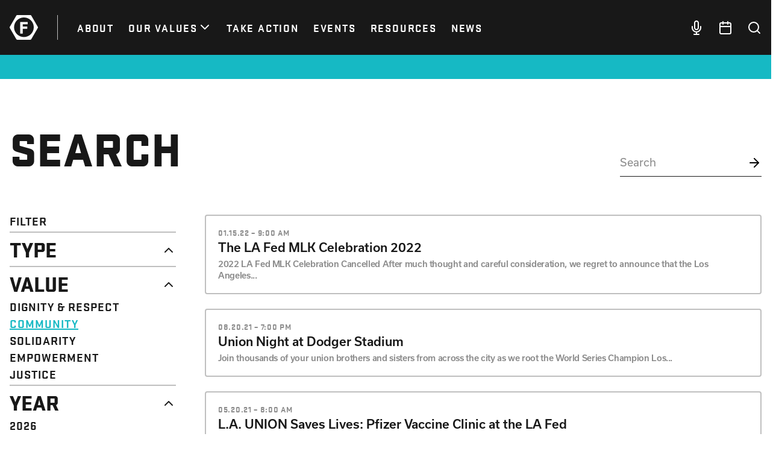

--- FILE ---
content_type: text/html; charset=UTF-8
request_url: https://thelafed.org/?s=&related_value=community&post_year=2021
body_size: 10139
content:
<!doctype html>
<html lang="en-US">
  <head>
  <meta charset="utf-8">
  <meta http-equiv="x-ua-compatible" content="ie=edge">
  <meta name="viewport" content="width=device-width, initial-scale=1, shrink-to-fit=no">
  <link rel="stylesheet" href="https://use.typekit.net/vlz5hnf.css">
  <title>Search Results for &#8220;&#8221; &#x2d; The LA Fed</title>

<!-- The SEO Framework by Sybre Waaijer -->
<meta name="robots" content="noindex,max-snippet:-1,max-image-preview:standard,max-video-preview:-1" />
<meta property="og:locale" content="en_US" />
<meta property="og:type" content="website" />
<meta property="og:title" content="Search Results for &#8220;&#8221;" />
<meta property="og:url" content="https://thelafed.org/search/" />
<meta property="og:site_name" content="The LA Fed" />
<link rel="next" href="https://thelafed.org/search/page/2/" />
<!-- / The SEO Framework by Sybre Waaijer | 0.68ms meta | 0.90ms boot -->

<link rel='dns-prefetch' href='//s.w.org' />
<link rel="alternate" type="application/rss+xml" title="The LA Fed &raquo; Search Results for &#8220;&#8221; Feed" href="https://thelafed.org/search/feed/rss2/" />
<script type="text/javascript">
window._wpemojiSettings = {"baseUrl":"https:\/\/s.w.org\/images\/core\/emoji\/13.1.0\/72x72\/","ext":".png","svgUrl":"https:\/\/s.w.org\/images\/core\/emoji\/13.1.0\/svg\/","svgExt":".svg","source":{"concatemoji":"https:\/\/thelafed.org\/wp\/wp-includes\/js\/wp-emoji-release.min.js?ver=5.9.3"}};
/*! This file is auto-generated */
!function(e,a,t){var n,r,o,i=a.createElement("canvas"),p=i.getContext&&i.getContext("2d");function s(e,t){var a=String.fromCharCode;p.clearRect(0,0,i.width,i.height),p.fillText(a.apply(this,e),0,0);e=i.toDataURL();return p.clearRect(0,0,i.width,i.height),p.fillText(a.apply(this,t),0,0),e===i.toDataURL()}function c(e){var t=a.createElement("script");t.src=e,t.defer=t.type="text/javascript",a.getElementsByTagName("head")[0].appendChild(t)}for(o=Array("flag","emoji"),t.supports={everything:!0,everythingExceptFlag:!0},r=0;r<o.length;r++)t.supports[o[r]]=function(e){if(!p||!p.fillText)return!1;switch(p.textBaseline="top",p.font="600 32px Arial",e){case"flag":return s([127987,65039,8205,9895,65039],[127987,65039,8203,9895,65039])?!1:!s([55356,56826,55356,56819],[55356,56826,8203,55356,56819])&&!s([55356,57332,56128,56423,56128,56418,56128,56421,56128,56430,56128,56423,56128,56447],[55356,57332,8203,56128,56423,8203,56128,56418,8203,56128,56421,8203,56128,56430,8203,56128,56423,8203,56128,56447]);case"emoji":return!s([10084,65039,8205,55357,56613],[10084,65039,8203,55357,56613])}return!1}(o[r]),t.supports.everything=t.supports.everything&&t.supports[o[r]],"flag"!==o[r]&&(t.supports.everythingExceptFlag=t.supports.everythingExceptFlag&&t.supports[o[r]]);t.supports.everythingExceptFlag=t.supports.everythingExceptFlag&&!t.supports.flag,t.DOMReady=!1,t.readyCallback=function(){t.DOMReady=!0},t.supports.everything||(n=function(){t.readyCallback()},a.addEventListener?(a.addEventListener("DOMContentLoaded",n,!1),e.addEventListener("load",n,!1)):(e.attachEvent("onload",n),a.attachEvent("onreadystatechange",function(){"complete"===a.readyState&&t.readyCallback()})),(n=t.source||{}).concatemoji?c(n.concatemoji):n.wpemoji&&n.twemoji&&(c(n.twemoji),c(n.wpemoji)))}(window,document,window._wpemojiSettings);
</script>
<style type="text/css">
img.wp-smiley,
img.emoji {
	display: inline !important;
	border: none !important;
	box-shadow: none !important;
	height: 1em !important;
	width: 1em !important;
	margin: 0 0.07em !important;
	vertical-align: -0.1em !important;
	background: none !important;
	padding: 0 !important;
}
</style>
	<link rel='stylesheet' id='tribe-events-pro-mini-calendar-block-styles-css'  href='https://thelafed.org/app/plugins/events-calendar-pro/src/resources/css/tribe-events-pro-mini-calendar-block.min.css?ver=6.0.0' type='text/css' media='all' />
<link rel='stylesheet' id='wp-block-library-css'  href='https://thelafed.org/wp/wp-includes/css/dist/block-library/style.min.css?ver=5.9.3' type='text/css' media='all' />
<style id='global-styles-inline-css' type='text/css'>
body{--wp--preset--color--black: #000000;--wp--preset--color--cyan-bluish-gray: #abb8c3;--wp--preset--color--white: #ffffff;--wp--preset--color--pale-pink: #f78da7;--wp--preset--color--vivid-red: #cf2e2e;--wp--preset--color--luminous-vivid-orange: #ff6900;--wp--preset--color--luminous-vivid-amber: #fcb900;--wp--preset--color--light-green-cyan: #7bdcb5;--wp--preset--color--vivid-green-cyan: #00d084;--wp--preset--color--pale-cyan-blue: #8ed1fc;--wp--preset--color--vivid-cyan-blue: #0693e3;--wp--preset--color--vivid-purple: #9b51e0;--wp--preset--gradient--vivid-cyan-blue-to-vivid-purple: linear-gradient(135deg,rgba(6,147,227,1) 0%,rgb(155,81,224) 100%);--wp--preset--gradient--light-green-cyan-to-vivid-green-cyan: linear-gradient(135deg,rgb(122,220,180) 0%,rgb(0,208,130) 100%);--wp--preset--gradient--luminous-vivid-amber-to-luminous-vivid-orange: linear-gradient(135deg,rgba(252,185,0,1) 0%,rgba(255,105,0,1) 100%);--wp--preset--gradient--luminous-vivid-orange-to-vivid-red: linear-gradient(135deg,rgba(255,105,0,1) 0%,rgb(207,46,46) 100%);--wp--preset--gradient--very-light-gray-to-cyan-bluish-gray: linear-gradient(135deg,rgb(238,238,238) 0%,rgb(169,184,195) 100%);--wp--preset--gradient--cool-to-warm-spectrum: linear-gradient(135deg,rgb(74,234,220) 0%,rgb(151,120,209) 20%,rgb(207,42,186) 40%,rgb(238,44,130) 60%,rgb(251,105,98) 80%,rgb(254,248,76) 100%);--wp--preset--gradient--blush-light-purple: linear-gradient(135deg,rgb(255,206,236) 0%,rgb(152,150,240) 100%);--wp--preset--gradient--blush-bordeaux: linear-gradient(135deg,rgb(254,205,165) 0%,rgb(254,45,45) 50%,rgb(107,0,62) 100%);--wp--preset--gradient--luminous-dusk: linear-gradient(135deg,rgb(255,203,112) 0%,rgb(199,81,192) 50%,rgb(65,88,208) 100%);--wp--preset--gradient--pale-ocean: linear-gradient(135deg,rgb(255,245,203) 0%,rgb(182,227,212) 50%,rgb(51,167,181) 100%);--wp--preset--gradient--electric-grass: linear-gradient(135deg,rgb(202,248,128) 0%,rgb(113,206,126) 100%);--wp--preset--gradient--midnight: linear-gradient(135deg,rgb(2,3,129) 0%,rgb(40,116,252) 100%);--wp--preset--duotone--dark-grayscale: url('#wp-duotone-dark-grayscale');--wp--preset--duotone--grayscale: url('#wp-duotone-grayscale');--wp--preset--duotone--purple-yellow: url('#wp-duotone-purple-yellow');--wp--preset--duotone--blue-red: url('#wp-duotone-blue-red');--wp--preset--duotone--midnight: url('#wp-duotone-midnight');--wp--preset--duotone--magenta-yellow: url('#wp-duotone-magenta-yellow');--wp--preset--duotone--purple-green: url('#wp-duotone-purple-green');--wp--preset--duotone--blue-orange: url('#wp-duotone-blue-orange');--wp--preset--font-size--small: 13px;--wp--preset--font-size--medium: 20px;--wp--preset--font-size--large: 36px;--wp--preset--font-size--x-large: 42px;}.has-black-color{color: var(--wp--preset--color--black) !important;}.has-cyan-bluish-gray-color{color: var(--wp--preset--color--cyan-bluish-gray) !important;}.has-white-color{color: var(--wp--preset--color--white) !important;}.has-pale-pink-color{color: var(--wp--preset--color--pale-pink) !important;}.has-vivid-red-color{color: var(--wp--preset--color--vivid-red) !important;}.has-luminous-vivid-orange-color{color: var(--wp--preset--color--luminous-vivid-orange) !important;}.has-luminous-vivid-amber-color{color: var(--wp--preset--color--luminous-vivid-amber) !important;}.has-light-green-cyan-color{color: var(--wp--preset--color--light-green-cyan) !important;}.has-vivid-green-cyan-color{color: var(--wp--preset--color--vivid-green-cyan) !important;}.has-pale-cyan-blue-color{color: var(--wp--preset--color--pale-cyan-blue) !important;}.has-vivid-cyan-blue-color{color: var(--wp--preset--color--vivid-cyan-blue) !important;}.has-vivid-purple-color{color: var(--wp--preset--color--vivid-purple) !important;}.has-black-background-color{background-color: var(--wp--preset--color--black) !important;}.has-cyan-bluish-gray-background-color{background-color: var(--wp--preset--color--cyan-bluish-gray) !important;}.has-white-background-color{background-color: var(--wp--preset--color--white) !important;}.has-pale-pink-background-color{background-color: var(--wp--preset--color--pale-pink) !important;}.has-vivid-red-background-color{background-color: var(--wp--preset--color--vivid-red) !important;}.has-luminous-vivid-orange-background-color{background-color: var(--wp--preset--color--luminous-vivid-orange) !important;}.has-luminous-vivid-amber-background-color{background-color: var(--wp--preset--color--luminous-vivid-amber) !important;}.has-light-green-cyan-background-color{background-color: var(--wp--preset--color--light-green-cyan) !important;}.has-vivid-green-cyan-background-color{background-color: var(--wp--preset--color--vivid-green-cyan) !important;}.has-pale-cyan-blue-background-color{background-color: var(--wp--preset--color--pale-cyan-blue) !important;}.has-vivid-cyan-blue-background-color{background-color: var(--wp--preset--color--vivid-cyan-blue) !important;}.has-vivid-purple-background-color{background-color: var(--wp--preset--color--vivid-purple) !important;}.has-black-border-color{border-color: var(--wp--preset--color--black) !important;}.has-cyan-bluish-gray-border-color{border-color: var(--wp--preset--color--cyan-bluish-gray) !important;}.has-white-border-color{border-color: var(--wp--preset--color--white) !important;}.has-pale-pink-border-color{border-color: var(--wp--preset--color--pale-pink) !important;}.has-vivid-red-border-color{border-color: var(--wp--preset--color--vivid-red) !important;}.has-luminous-vivid-orange-border-color{border-color: var(--wp--preset--color--luminous-vivid-orange) !important;}.has-luminous-vivid-amber-border-color{border-color: var(--wp--preset--color--luminous-vivid-amber) !important;}.has-light-green-cyan-border-color{border-color: var(--wp--preset--color--light-green-cyan) !important;}.has-vivid-green-cyan-border-color{border-color: var(--wp--preset--color--vivid-green-cyan) !important;}.has-pale-cyan-blue-border-color{border-color: var(--wp--preset--color--pale-cyan-blue) !important;}.has-vivid-cyan-blue-border-color{border-color: var(--wp--preset--color--vivid-cyan-blue) !important;}.has-vivid-purple-border-color{border-color: var(--wp--preset--color--vivid-purple) !important;}.has-vivid-cyan-blue-to-vivid-purple-gradient-background{background: var(--wp--preset--gradient--vivid-cyan-blue-to-vivid-purple) !important;}.has-light-green-cyan-to-vivid-green-cyan-gradient-background{background: var(--wp--preset--gradient--light-green-cyan-to-vivid-green-cyan) !important;}.has-luminous-vivid-amber-to-luminous-vivid-orange-gradient-background{background: var(--wp--preset--gradient--luminous-vivid-amber-to-luminous-vivid-orange) !important;}.has-luminous-vivid-orange-to-vivid-red-gradient-background{background: var(--wp--preset--gradient--luminous-vivid-orange-to-vivid-red) !important;}.has-very-light-gray-to-cyan-bluish-gray-gradient-background{background: var(--wp--preset--gradient--very-light-gray-to-cyan-bluish-gray) !important;}.has-cool-to-warm-spectrum-gradient-background{background: var(--wp--preset--gradient--cool-to-warm-spectrum) !important;}.has-blush-light-purple-gradient-background{background: var(--wp--preset--gradient--blush-light-purple) !important;}.has-blush-bordeaux-gradient-background{background: var(--wp--preset--gradient--blush-bordeaux) !important;}.has-luminous-dusk-gradient-background{background: var(--wp--preset--gradient--luminous-dusk) !important;}.has-pale-ocean-gradient-background{background: var(--wp--preset--gradient--pale-ocean) !important;}.has-electric-grass-gradient-background{background: var(--wp--preset--gradient--electric-grass) !important;}.has-midnight-gradient-background{background: var(--wp--preset--gradient--midnight) !important;}.has-small-font-size{font-size: var(--wp--preset--font-size--small) !important;}.has-medium-font-size{font-size: var(--wp--preset--font-size--medium) !important;}.has-large-font-size{font-size: var(--wp--preset--font-size--large) !important;}.has-x-large-font-size{font-size: var(--wp--preset--font-size--x-large) !important;}
</style>
<link rel='stylesheet'data-turbolinks-track="reload" id='sage/main.css-css'  href='https://thelafed.org/app/themes/thelafed/dist/styles/main_205f7d8f.css' type='text/css' media='all' />
<script type='text/javascript' src='https://thelafed.org/wp/wp-includes/js/jquery/jquery.min.js?ver=3.6.0' id='jquery-core-js'></script>
<script type='text/javascript' src='https://thelafed.org/wp/wp-includes/js/jquery/jquery-migrate.min.js?ver=3.3.2' id='jquery-migrate-js'></script>
<script type='text/javascript' src='https://thelafed.org/app/themes/thelafed/dist/scripts/main_205f7d8f.js'data-turbolinks-track="reload" defer id='sage/main.js-js'></script>
<link rel="https://api.w.org/" href="https://thelafed.org/wp-json/" /><link rel="EditURI" type="application/rsd+xml" title="RSD" href="https://thelafed.org/wp/xmlrpc.php?rsd" />
<link rel="wlwmanifest" type="application/wlwmanifest+xml" href="https://thelafed.org/wp/wp-includes/wlwmanifest.xml" /> 
<meta name="et-api-version" content="v1"><meta name="et-api-origin" content="https://thelafed.org"><link rel="https://theeventscalendar.com/" href="https://thelafed.org/wp-json/tribe/tickets/v1/" /><meta name="tec-api-version" content="v1"><meta name="tec-api-origin" content="https://thelafed.org"><link rel="alternate" href="https://thelafed.org/wp-json/tribe/events/v1/" /><link rel="apple-touch-icon" sizes="180x180" href="/app/uploads/fbrfg/apple-touch-icon.png">
<link rel="icon" type="image/png" sizes="32x32" href="/app/uploads/fbrfg/favicon-32x32.png">
<link rel="icon" type="image/png" sizes="16x16" href="/app/uploads/fbrfg/favicon-16x16.png">
<link rel="manifest" href="/app/uploads/fbrfg/site.webmanifest">
<link rel="mask-icon" href="/app/uploads/fbrfg/safari-pinned-tab.svg" color="#5bbad5">
<link rel="shortcut icon" href="/app/uploads/fbrfg/favicon.ico">
<meta name="msapplication-TileColor" content="#da532c">
<meta name="msapplication-config" content="/app/uploads/fbrfg/browserconfig.xml">
<meta name="theme-color" content="#ffffff"><style type="text/css">.recentcomments a{display:inline !important;padding:0 !important;margin:0 !important;}</style>  <meta name="turbolinks-cache-control" content="no-preview">
  <!-- Google Tag Manager -->
  <script>(function(w,d,s,l,i){w[l]=w[l]||[];w[l].push({'gtm.start':
  new Date().getTime(),event:'gtm.js'});var f=d.getElementsByTagName(s)[0],
  j=d.createElement(s),dl=l!='dataLayer'?'&l='+l:'';j.async=true;j.src=
  'https://www.googletagmanager.com/gtm.js?id='+i+dl;f.parentNode.insertBefore(j,f);
  })(window,document,'script','dataLayer','GTM-T5GW5L4');</script>
  <!-- End Google Tag Manager -->
</head>
  <body class="search search-results flex flex-col min-h-screen tribe-no-js app-data index-data search-data tribe-theme-thelafedresources" style="display: flex !important;">
  <!-- Google Tag Manager (noscript) -->
  <noscript><iframe src="https://www.googletagmanager.com/ns.html?id=GTM-T5GW5L4"
  height="0" width="0" style="display:none;visibility:hidden"></iframe></noscript>
  <!-- End Google Tag Manager (noscript) -->
        <header class="header relative bg-offBlack z-50 w-full text-white" data-controller="header"  data-action="turbolinks:before-cache@window->header#teardown">
  <div class="container">
    <div class="flex justify-between items-center">
      <div class="flex items-center">
        <div data-target="header.logoContainer" class="flex items-center lg:border-r lg:border-greyLight w-10 lg:w-20 lg:pr-8 lg:mr-8">
          <a class="block" href="https://thelafed.org/">
            <svg width="100%" height="100%" viewBox="0 0 400 352" fill="none" xmlns="http://www.w3.org/2000/svg">
  <path d="M397.87 167.587L305.825 7.96888C302.985 3.04339 297.745 0 292.065 0H107.935C102.255 0 97.0149 3.04339 94.1747 7.96888L2.13011 167.587C-0.710035 172.512 -0.710035 178.559 2.13011 183.484L94.1747 343.142C97.0149 348.068 102.255 351.111 107.935 351.111H292.065C297.745 351.111 302.985 348.068 305.825 343.142L397.87 183.524C400.71 178.599 400.71 172.512 397.87 167.587ZM201.58 312.708C124.696 312.708 62.3732 250.319 62.3732 173.353C62.3732 96.3874 124.696 33.9979 201.58 33.9979C278.464 33.9979 340.787 96.3874 340.787 173.353C340.787 250.319 278.464 312.708 201.58 312.708Z" fill="white"/>
  <path d="M149.458 264.935H185.66V196.219H248.783V163.262H185.66V131.507H254.263V98.5498H149.458V264.935Z" fill="white"/>
</svg>
          </a>
        </div>
                <nav class="nav flex items-center justify-center opacity-0 fixed inset-0 transform translate-x-full bg-offBlack lg:top-auto lg:right-0 lg:z-auto lg:relative lg:opacity-100 lg:translate-x-0 lg:bg-transparent" data-target="header.menu">
          <button class="absolute top-0 right-0 text-4xl mt-6 mr-10 lg:hidden" data-action="click->header#toggleMenu">&times;</button>
          <ul id="menu-primary" class="menu-primary flex flex-col items-center space-y-3 lg:space-y-0 lg:flex-row lg:space-x-6"><li class=' menu-item menu-item-type-post_type menu-item-object-page'><a class="text-white font-stratum font-bold uppercase tracking-widest text-center lg:text-left text-3xl sm:text-4xl lg:text-lg" href="https://thelafed.org/about/"><span>About</span></a></li>
<li class=' menu-item menu-item-type-post_type menu-item-object-page menu-item-has-children'><a class="text-white font-stratum font-bold uppercase tracking-widest text-center lg:text-left text-3xl sm:text-4xl lg:text-lg flex items-center justify-center" href="https://thelafed.org/our-values/"><span>Our Values</span><span class="chevron w-6 h-6"><svg width="100%" height="100%" viewBox="0 0 28 28" fill="none" xmlns="http://www.w3.org/2000/svg"><path d="M7 10.5L14 17.5L21 10.5" stroke="#fff" stroke-width="2.33333" stroke-linecap="round" stroke-linejoin="round"/></svg></span></a>
<ul class="sub-menu menu-odd  menu-depth-1 space-">
<li class=' menu-item menu-item-type-post_type menu-item-object-value'><a class="text-white font-stratum font-bold uppercase tracking-widest text-center lg:text-left text-lg sm:text-xl lg:text-lg" href="https://thelafed.org/value/empowerment/"><span>Empowerment</span></a></li>
<li class=' menu-item menu-item-type-post_type menu-item-object-value'><a class="text-white font-stratum font-bold uppercase tracking-widest text-center lg:text-left text-lg sm:text-xl lg:text-lg" href="https://thelafed.org/value/justice/"><span>Justice</span></a></li>
<li class=' menu-item menu-item-type-post_type menu-item-object-value'><a class="text-white font-stratum font-bold uppercase tracking-widest text-center lg:text-left text-lg sm:text-xl lg:text-lg" href="https://thelafed.org/value/dignity-respect/"><span>Dignity &#038; Respect</span></a></li>
<li class=' menu-item menu-item-type-post_type menu-item-object-value'><a class="text-white font-stratum font-bold uppercase tracking-widest text-center lg:text-left text-lg sm:text-xl lg:text-lg" href="https://thelafed.org/value/community/"><span>Community</span></a></li>
<li class=' menu-item menu-item-type-post_type menu-item-object-value'><a class="text-white font-stratum font-bold uppercase tracking-widest text-center lg:text-left text-lg sm:text-xl lg:text-lg" href="https://thelafed.org/value/solidarity/"><span>Solidarity</span></a></li>
</ul>
</li>
<li class=' menu-item menu-item-type-post_type menu-item-object-page'><a class="text-white font-stratum font-bold uppercase tracking-widest text-center lg:text-left text-3xl sm:text-4xl lg:text-lg" href="https://thelafed.org/take-action/"><span>Take Action</span></a></li>
<li class=' menu-item menu-item-type-custom menu-item-object-custom'><a class="text-white font-stratum font-bold uppercase tracking-widest text-center lg:text-left text-3xl sm:text-4xl lg:text-lg" href="https://thelafed.org/events/"><span>Events</span></a></li>
<li class=' menu-item menu-item-type-post_type menu-item-object-page'><a class="text-white font-stratum font-bold uppercase tracking-widest text-center lg:text-left text-3xl sm:text-4xl lg:text-lg" href="https://thelafed.org/resources/"><span>Resources</span></a></li>
<li class=' menu-item menu-item-type-post_type menu-item-object-page current_page_parent'><a class="text-white font-stratum font-bold uppercase tracking-widest text-center lg:text-left text-3xl sm:text-4xl lg:text-lg" href="https://thelafed.org/news/"><span>News</span></a></li>
</ul>
        </nav>
      </div>
      <div class="flex items-baseline space-x-4 lg:space-x-6">
        <div class="w-6">
          <a href="/news/welcome-to-uniontown/" class="block">
            <svg width="100%" height="100%" viewBox="0 0 28 28" fill="none" xmlns="http://www.w3.org/2000/svg">
  <path d="M14 1.16667C13.0717 1.16667 12.1815 1.53542 11.5251 2.19179C10.8687 2.84817 10.5 3.73841 10.5 4.66667V14C10.5 14.9283 10.8687 15.8185 11.5251 16.4749C12.1815 17.1313 13.0717 17.5 14 17.5C14.9283 17.5 15.8185 17.1313 16.4749 16.4749C17.1313 15.8185 17.5 14.9283 17.5 14V4.66667C17.5 3.73841 17.1313 2.84817 16.4749 2.19179C15.8185 1.53542 14.9283 1.16667 14 1.16667V1.16667Z" stroke="white" stroke-width="2.33333" stroke-linecap="round" stroke-linejoin="round"/>
  <path d="M22.1668 11.6667V14C22.1668 16.1659 21.3064 18.2432 19.7749 19.7747C18.2433 21.3063 16.1661 22.1667 14.0002 22.1667C11.8342 22.1667 9.757 21.3063 8.22546 19.7747C6.69391 18.2432 5.8335 16.1659 5.8335 14V11.6667" stroke="white" stroke-width="2.33333" stroke-linecap="round" stroke-linejoin="round"/>
  <path d="M14 22.1667V26.8333" stroke="white" stroke-width="2.33333" stroke-linecap="round" stroke-linejoin="round"/>
  <path d="M9.3335 26.8333H18.6668" stroke="white" stroke-width="2.33333" stroke-linecap="round" stroke-linejoin="round"/>
</svg>
          </a>
        </div>
        <div class="w-6">
          <a href="/events" class="block">
            <svg width="100%" height="100%" viewBox="0 0 28 28" fill="none" xmlns="http://www.w3.org/2000/svg">
  <path d="M22.1667 4.66667H5.83333C4.54467 4.66667 3.5 5.71134 3.5 7V23.3333C3.5 24.622 4.54467 25.6667 5.83333 25.6667H22.1667C23.4553 25.6667 24.5 24.622 24.5 23.3333V7C24.5 5.71134 23.4553 4.66667 22.1667 4.66667Z" stroke="#fff" stroke-width="2.33333" stroke-linecap="round" stroke-linejoin="round"/>
  <path d="M18.6665 2.33333V7" stroke="#fff" stroke-width="2.33333" stroke-linecap="round" stroke-linejoin="round"/>
  <path d="M9.3335 2.33333V7" stroke="#fff" stroke-width="2.33333" stroke-linecap="round" stroke-linejoin="round"/>
  <path d="M3.5 11.6667H24.5" stroke="#fff" stroke-width="2.33333" stroke-linecap="round" stroke-linejoin="round"/>
</svg>
          </a>
        </div>
        <div class="w-6">
          <a href="/?s=" class="block">
            <svg width="100%" height="100%" viewBox="0 0 28 28" fill="none" xmlns="http://www.w3.org/2000/svg">
  <path d="M12.8333 22.1667C17.988 22.1667 22.1667 17.988 22.1667 12.8333C22.1667 7.67868 17.988 3.5 12.8333 3.5C7.67868 3.5 3.5 7.67868 3.5 12.8333C3.5 17.988 7.67868 22.1667 12.8333 22.1667Z" stroke="white" stroke-width="2.33333" stroke-linecap="round" stroke-linejoin="round"/>
  <path d="M24.4998 24.5L19.4248 19.425" stroke="white" stroke-width="2.33333" stroke-linecap="round" stroke-linejoin="round"/>
</svg>
          </a>
        </div>
        <div class="w-10 pl-4 border-l border-greyLight lg:hidden">
          <button data-action="click->header#toggleMenu">
            <svg width="100%" height="100%" viewBox="0 0 28 28" fill="none" xmlns="http://www.w3.org/2000/svg">
  <path d="M3.5 14H24.5" stroke="white" stroke-width="2.33333" stroke-linecap="round" stroke-linejoin="round"/>
  <path d="M3.5 7H24.5" stroke="white" stroke-width="2.33333" stroke-linecap="round" stroke-linejoin="round"/>
  <path d="M3.5 21H24.5" stroke="white" stroke-width="2.33333" stroke-linecap="round" stroke-linejoin="round"/>
</svg>
          </button>
        </div>
      </div>
    </div>
  </div>
</header>
    <div class="wrap flex-1" role="document">
      <div class="content h-full">
        <main class="main h-full">
            <div class="h-10 bg-primary w-full"></div>

  <div class="my-20">
    <div class="container">
      <div class="flex flex-wrap items-baseline justify-between">
        <h1 class="font-stratum font-black uppercase leading-negative text-offBlack text-4xl sm:text-6xl xl:text-7xl w-full sm:w-auto">
  Search
</h1>        <div class="max-w-2xl mt-4 sm:mt-0">
          <form class="relative" action="/" method="get">
            <input id="search-input" name="s" type="text" class="search-input" placeholder="Search" value="">
            <div class="w-6 h-6 absolute top-0 right-0 transform translate-y-1/2">
              <svg width="100%" height="100%" viewBox="0 0 28 28" fill="none" xmlns="http://www.w3.org/2000/svg">
  <path d="M5.8335 14H22.1668" stroke="currentColor" stroke-width="2.33333" stroke-linecap="round" stroke-linejoin="round"/>
  <path d="M14 5.83333L22.1667 14L14 22.1667" stroke="currentColor" stroke-width="2.33333" stroke-linecap="round" stroke-linejoin="round"/>
</svg>
            </div>
          </form>
        </div>
      </div>

      <div class="flex flex-wrap mt-10 lg:mt-16 lg:-mx-6">
        <div class="w-full lg:w-1/4 lg:px-6">
          <div class="uppercase leading-none font-stratum font-bold tracking-wider text-lg md:text-xl text-offBlack ">
  Filter
</div>          <div class="mt-2">

                          <div class="border-greyLight last:border-b-2 border-t-2 pt-3 pb-2">
  <div class="dropdown " data-controller="dropdown">
  <button class="dropdown__heading w-full text-left flex items-center outline-none" data-action="click->dropdown#toggle">
    <span class="flex-1"><span class="font-stratum font-black uppercase leading-negative text-offBlack text-2xl sm:text-3xl md:text-4xl ">
  Type
</span></span>
    <span class="w-6 h-6 transform rotate-180" data-target="dropdown.caret" >
      <svg width="100%" height="100%" viewBox="0 0 28 28" fill="none" xmlns="http://www.w3.org/2000/svg">
  <path d="M7 10.5L14 17.5L21 10.5" stroke="#181818" stroke-width="2.33333" stroke-linecap="round" stroke-linejoin="round"/>
</svg>
    </span>
  </button>
  <div class="dropdown__panel max-h-0 overflow-hidden transition-all duration-200" data-target="dropdown.panel" style=""">
    <ul class="space-y-1 md:space-y-2 mt-2">
                      <li>
          <a href="/?s=&amp;content_type=post&amp;related_value=community&amp;post_year=2021" class="block hover:no-underline">
            <div class="uppercase leading-none font-stratum font-bold tracking-wider text-lg md:text-xl text-offBlack hover:text-red">
  News
</div>          </a>
        </li>
                      <li>
          <a href="/?s=&amp;content_type=campaign&amp;related_value=community&amp;post_year=2021" class="block hover:no-underline">
            <div class="uppercase leading-none font-stratum font-bold tracking-wider text-lg md:text-xl text-offBlack hover:text-blue">
  Campaign
</div>          </a>
        </li>
                      <li>
          <a href="/?s=&amp;content_type=resource&amp;related_value=community&amp;post_year=2021" class="block hover:no-underline">
            <div class="uppercase leading-none font-stratum font-bold tracking-wider text-lg md:text-xl text-offBlack hover:text-green">
  Resource
</div>          </a>
        </li>
                      <li>
          <a href="/?s=&amp;content_type=structure&amp;related_value=community&amp;post_year=2021" class="block hover:no-underline">
            <div class="uppercase leading-none font-stratum font-bold tracking-wider text-lg md:text-xl text-offBlack hover:text-orange">
  Structure
</div>          </a>
        </li>
                      <li>
          <a href="/?s=&amp;content_type=value&amp;related_value=community&amp;post_year=2021" class="block hover:no-underline">
            <div class="uppercase leading-none font-stratum font-bold tracking-wider text-lg md:text-xl text-offBlack hover:text-primary">
  Value
</div>          </a>
        </li>
                      <li>
          <a href="/?s=&amp;content_type=event&amp;related_value=community&amp;post_year=2021" class="block hover:no-underline">
            <div class="uppercase leading-none font-stratum font-bold tracking-wider text-lg md:text-xl text-offBlack hover:text-primary">
  Event
</div>          </a>
        </li>
          </ul>
  </div>
</div></div>            
                          <div class="border-greyLight last:border-b-2 border-t-2 pt-3 pb-2">
  <div class="dropdown dropdown--active " data-controller="dropdown">
  <button class="dropdown__heading w-full text-left flex items-center outline-none" data-action="click->dropdown#toggle">
    <span class="flex-1"><span class="font-stratum font-black uppercase leading-negative text-offBlack text-2xl sm:text-3xl md:text-4xl ">
  Value
</span></span>
    <span class="w-6 h-6 transform rotate-180" data-target="dropdown.caret" >
      <svg width="100%" height="100%" viewBox="0 0 28 28" fill="none" xmlns="http://www.w3.org/2000/svg">
  <path d="M7 10.5L14 17.5L21 10.5" stroke="#181818" stroke-width="2.33333" stroke-linecap="round" stroke-linejoin="round"/>
</svg>
    </span>
  </button>
  <div class="dropdown__panel max-h-0 overflow-hidden transition-all duration-200" data-target="dropdown.panel" style="max-height: initial"">
    <ul class="space-y-1 md:space-y-2 mt-2">
                      <li>
          <a href="/?s=&amp;related_value=dignity-respect&amp;post_year=2021" class="block hover:no-underline">
            <div class="uppercase leading-none font-stratum font-bold tracking-wider text-lg md:text-xl text-offBlack hover:text-primary">
  Dignity &#038; Respect
</div>          </a>
        </li>
                      <li>
          <a href="/?s=&amp;related_value=community&amp;post_year=2021" class="block hover:no-underline">
            <div class="uppercase leading-none font-stratum font-bold tracking-wider text-lg md:text-xl text-primary hover:text-primary underline">
  Community
</div>          </a>
        </li>
                      <li>
          <a href="/?s=&amp;related_value=solidarity&amp;post_year=2021" class="block hover:no-underline">
            <div class="uppercase leading-none font-stratum font-bold tracking-wider text-lg md:text-xl text-offBlack hover:text-primary">
  Solidarity
</div>          </a>
        </li>
                      <li>
          <a href="/?s=&amp;related_value=empowerment&amp;post_year=2021" class="block hover:no-underline">
            <div class="uppercase leading-none font-stratum font-bold tracking-wider text-lg md:text-xl text-offBlack hover:text-primary">
  Empowerment
</div>          </a>
        </li>
                      <li>
          <a href="/?s=&amp;related_value=justice&amp;post_year=2021" class="block hover:no-underline">
            <div class="uppercase leading-none font-stratum font-bold tracking-wider text-lg md:text-xl text-offBlack hover:text-primary">
  Justice
</div>          </a>
        </li>
          </ul>
  </div>
</div></div>            
                          <div class="border-greyLight last:border-b-2 border-t-2 pt-3 pb-2">
  <div class="dropdown dropdown--active " data-controller="dropdown">
  <button class="dropdown__heading w-full text-left flex items-center outline-none" data-action="click->dropdown#toggle">
    <span class="flex-1"><span class="font-stratum font-black uppercase leading-negative text-offBlack text-2xl sm:text-3xl md:text-4xl ">
  Year
</span></span>
    <span class="w-6 h-6 transform rotate-180" data-target="dropdown.caret" >
      <svg width="100%" height="100%" viewBox="0 0 28 28" fill="none" xmlns="http://www.w3.org/2000/svg">
  <path d="M7 10.5L14 17.5L21 10.5" stroke="#181818" stroke-width="2.33333" stroke-linecap="round" stroke-linejoin="round"/>
</svg>
    </span>
  </button>
  <div class="dropdown__panel max-h-0 overflow-hidden transition-all duration-200" data-target="dropdown.panel" style="max-height: initial"">
    <ul class="space-y-1 md:space-y-2 mt-2">
                      <li>
          <a href="/?s=&amp;related_value=community&amp;post_year=2026" class="block hover:no-underline">
            <div class="uppercase leading-none font-stratum font-bold tracking-wider text-lg md:text-xl text-offBlack hover:text-primary">
  2026
</div>          </a>
        </li>
                      <li>
          <a href="/?s=&amp;related_value=community&amp;post_year=2025" class="block hover:no-underline">
            <div class="uppercase leading-none font-stratum font-bold tracking-wider text-lg md:text-xl text-offBlack hover:text-primary">
  2025
</div>          </a>
        </li>
                      <li>
          <a href="/?s=&amp;related_value=community&amp;post_year=2024" class="block hover:no-underline">
            <div class="uppercase leading-none font-stratum font-bold tracking-wider text-lg md:text-xl text-offBlack hover:text-primary">
  2024
</div>          </a>
        </li>
                      <li>
          <a href="/?s=&amp;related_value=community&amp;post_year=2023" class="block hover:no-underline">
            <div class="uppercase leading-none font-stratum font-bold tracking-wider text-lg md:text-xl text-offBlack hover:text-primary">
  2023
</div>          </a>
        </li>
                      <li>
          <a href="/?s=&amp;related_value=community&amp;post_year=2022" class="block hover:no-underline">
            <div class="uppercase leading-none font-stratum font-bold tracking-wider text-lg md:text-xl text-offBlack hover:text-primary">
  2022
</div>          </a>
        </li>
                      <li>
          <a href="/?s=&amp;related_value=community&amp;post_year=2021" class="block hover:no-underline">
            <div class="uppercase leading-none font-stratum font-bold tracking-wider text-lg md:text-xl text-primary hover:text-primary underline">
  2021
</div>          </a>
        </li>
                      <li>
          <a href="/?s=&amp;related_value=community&amp;post_year=2020" class="block hover:no-underline">
            <div class="uppercase leading-none font-stratum font-bold tracking-wider text-lg md:text-xl text-offBlack hover:text-primary">
  2020
</div>          </a>
        </li>
          </ul>
  </div>
</div></div>            
                          <div class="border-greyLight last:border-b-2 border-t-2 pt-3 pb-2">
  <div class="dropdown " data-controller="dropdown">
  <button class="dropdown__heading w-full text-left flex items-center outline-none" data-action="click->dropdown#toggle">
    <span class="flex-1"><span class="font-stratum font-black uppercase leading-negative text-offBlack text-2xl sm:text-3xl md:text-4xl ">
  Month
</span></span>
    <span class="w-6 h-6 transform rotate-180" data-target="dropdown.caret" >
      <svg width="100%" height="100%" viewBox="0 0 28 28" fill="none" xmlns="http://www.w3.org/2000/svg">
  <path d="M7 10.5L14 17.5L21 10.5" stroke="#181818" stroke-width="2.33333" stroke-linecap="round" stroke-linejoin="round"/>
</svg>
    </span>
  </button>
  <div class="dropdown__panel max-h-0 overflow-hidden transition-all duration-200" data-target="dropdown.panel" style=""">
    <ul class="space-y-1 md:space-y-2 mt-2">
                      <li>
          <a href="/?s=&amp;related_value=community&amp;post_year=2021&amp;post_month=12" class="block hover:no-underline">
            <div class="uppercase leading-none font-stratum font-bold tracking-wider text-lg md:text-xl text-offBlack hover:text-primary">
  December
</div>          </a>
        </li>
                      <li>
          <a href="/?s=&amp;related_value=community&amp;post_year=2021&amp;post_month=9" class="block hover:no-underline">
            <div class="uppercase leading-none font-stratum font-bold tracking-wider text-lg md:text-xl text-offBlack hover:text-primary">
  September
</div>          </a>
        </li>
                      <li>
          <a href="/?s=&amp;related_value=community&amp;post_year=2021&amp;post_month=8" class="block hover:no-underline">
            <div class="uppercase leading-none font-stratum font-bold tracking-wider text-lg md:text-xl text-offBlack hover:text-primary">
  August
</div>          </a>
        </li>
                      <li>
          <a href="/?s=&amp;related_value=community&amp;post_year=2021&amp;post_month=7" class="block hover:no-underline">
            <div class="uppercase leading-none font-stratum font-bold tracking-wider text-lg md:text-xl text-offBlack hover:text-primary">
  July
</div>          </a>
        </li>
                      <li>
          <a href="/?s=&amp;related_value=community&amp;post_year=2021&amp;post_month=5" class="block hover:no-underline">
            <div class="uppercase leading-none font-stratum font-bold tracking-wider text-lg md:text-xl text-offBlack hover:text-primary">
  May
</div>          </a>
        </li>
                      <li>
          <a href="/?s=&amp;related_value=community&amp;post_year=2021&amp;post_month=4" class="block hover:no-underline">
            <div class="uppercase leading-none font-stratum font-bold tracking-wider text-lg md:text-xl text-offBlack hover:text-primary">
  April
</div>          </a>
        </li>
                      <li>
          <a href="/?s=&amp;related_value=community&amp;post_year=2021&amp;post_month=3" class="block hover:no-underline">
            <div class="uppercase leading-none font-stratum font-bold tracking-wider text-lg md:text-xl text-offBlack hover:text-primary">
  March
</div>          </a>
        </li>
                      <li>
          <a href="/?s=&amp;related_value=community&amp;post_year=2021&amp;post_month=2" class="block hover:no-underline">
            <div class="uppercase leading-none font-stratum font-bold tracking-wider text-lg md:text-xl text-offBlack hover:text-primary">
  February
</div>          </a>
        </li>
                      <li>
          <a href="/?s=&amp;related_value=community&amp;post_year=2021&amp;post_month=1" class="block hover:no-underline">
            <div class="uppercase leading-none font-stratum font-bold tracking-wider text-lg md:text-xl text-offBlack hover:text-primary">
  January
</div>          </a>
        </li>
          </ul>
  </div>
</div></div>                      </div>

                      <a class="block" href="/?s=">
              <div class="uppercase leading-none font-stratum font-bold tracking-wider text-xs lg:text-sm text-greyMid mt-4 hover:underline">
  Clear Filter
</div>            </a>
                  </div>
        <div class="w-full mt-10 lg:mt-0 lg:w-3/4 lg:px-6">
                      <div class="space-y-6">
                               <article class="archive-post bg-white rounded border-2 border-greyLight">
  <a class="block p-5 hover:no-underline" href="https://thelafed.org/event/mlk2022/">
    <div class="uppercase leading-none font-stratum font-bold tracking-wider text-xs lg:text-sm text-greyMid ">
  01.15.22 – 9:00 am
</div>    <h2 class="archive-post__title font-semibold leading-none text-offBlack text-xl mt-2">The LA Fed MLK Celebration 2022</h2>
          <p class="font-semibold leading-snug tracking-tight text-greyMid text-xs sm:text-sm mt-2">
  2022 LA Fed MLK Celebration Cancelled After much thought and careful consideration, we regret to announce that the Los Angeles...
</p>      </a>
</article>                               <article class="archive-post bg-white rounded border-2 border-greyLight">
  <a class="block p-5 hover:no-underline" href="https://thelafed.org/event/union-night-at-dodger-stadium/">
    <div class="uppercase leading-none font-stratum font-bold tracking-wider text-xs lg:text-sm text-greyMid ">
  08.20.21 – 7:00 pm
</div>    <h2 class="archive-post__title font-semibold leading-none text-offBlack text-xl mt-2">Union Night at Dodger Stadium</h2>
          <p class="font-semibold leading-snug tracking-tight text-greyMid text-xs sm:text-sm mt-2">
  Join thousands of your union brothers and sisters from across the city as we root the World Series Champion Los...
</p>      </a>
</article>                               <article class="archive-post bg-white rounded border-2 border-greyLight">
  <a class="block p-5 hover:no-underline" href="https://thelafed.org/event/vax-clinic-2/">
    <div class="uppercase leading-none font-stratum font-bold tracking-wider text-xs lg:text-sm text-greyMid ">
  05.20.21 – 8:00 am
</div>    <h2 class="archive-post__title font-semibold leading-none text-offBlack text-xl mt-2">L.A. UNION Saves Lives: Pfizer Vaccine Clinic at the LA Fed</h2>
          <p class="font-semibold leading-snug tracking-tight text-greyMid text-xs sm:text-sm mt-2">
  The Food and Drug Administration’s (FDA) has authorized the Pfizer vaccine for adolescents ages 12 to 15 for emergency use,...
</p>      </a>
</article>                               <article class="archive-post bg-white rounded border-2 border-greyLight">
  <a class="block p-5 hover:no-underline" href="https://thelafed.org/event/vax-clinic/">
    <div class="uppercase leading-none font-stratum font-bold tracking-wider text-xs lg:text-sm text-greyMid ">
  05.18.21 – 8:00 am
</div>    <h2 class="archive-post__title font-semibold leading-none text-offBlack text-xl mt-2">L.A. UNION Saves Lives: Pfizer Vaccine Clinic at the LA Fed</h2>
          <p class="font-semibold leading-snug tracking-tight text-greyMid text-xs sm:text-sm mt-2">
  The Food and Drug Administration’s (FDA) has authorized the Pfizer vaccine for adolescents ages 12 to 15 for emergency use,...
</p>      </a>
</article>                               <article class="archive-post bg-white rounded border-2 border-greyLight">
  <a class="block p-5 hover:no-underline" href="https://thelafed.org/news/jj-vaccine/">
    <div class="uppercase leading-none font-stratum font-bold tracking-wider text-xs lg:text-sm text-greyMid ">
  04.21.21
</div>    <h2 class="archive-post__title font-semibold leading-none text-offBlack text-xl mt-2">What happened to the Johnson &#038; Johnson Vaccine?</h2>
          <p class="font-semibold leading-snug tracking-tight text-greyMid text-xs sm:text-sm mt-2">
  The Johnson &amp; Johnson single-shot vaccine has been paused. What happened? Seven million people got the Johnson &amp; Johnson shot,...
</p>      </a>
</article>                               <article class="archive-post bg-white rounded border-2 border-greyLight">
  <a class="block p-5 hover:no-underline" href="https://thelafed.org/campaign/take-the-vaccine/">
    <div class="uppercase leading-none font-stratum font-bold tracking-wider text-xs lg:text-sm text-greyMid ">
  04.07.21
</div>    <h2 class="archive-post__title font-semibold leading-none text-offBlack text-xl mt-2">#TakeTheVaccine</h2>
          <p class="font-semibold leading-snug tracking-tight text-greyMid text-xs sm:text-sm mt-2">
  We are proud to announce that in just a few weeks, the LA Fed has vaccinated over 6000 workers at...
</p>      </a>
</article>                               <article class="archive-post bg-white rounded border-2 border-greyLight">
  <a class="block p-5 hover:no-underline" href="https://thelafed.org/news/vaccine-survey/">
    <div class="uppercase leading-none font-stratum font-bold tracking-wider text-xs lg:text-sm text-greyMid ">
  04.07.21
</div>    <h2 class="archive-post__title font-semibold leading-none text-offBlack text-xl mt-2">COVID-19 Vaccine Survey</h2>
          <p class="font-semibold leading-snug tracking-tight text-greyMid text-xs sm:text-sm mt-2">
  Let us know your thoughts about the COVID-19 vaccine, whether you are choosing to get one or not, and if...
</p>      </a>
</article>                               <article class="archive-post bg-white rounded border-2 border-greyLight">
  <a class="block p-5 hover:no-underline" href="https://thelafed.org/event/vaccine-waitlist/">
    <div class="uppercase leading-none font-stratum font-bold tracking-wider text-xs lg:text-sm text-greyMid ">
  04.06.21 – 12:00 am
</div>    <h2 class="archive-post__title font-semibold leading-none text-offBlack text-xl mt-2">COVID-19 Vaccination Appointment Waitlist and Alerts</h2>
          <p class="font-semibold leading-snug tracking-tight text-greyMid text-xs sm:text-sm mt-2">
  We will continue to host vaccine distribution at our offices on Tuesdays and Thursdays and working with our partners to...
</p>      </a>
</article>                               <article class="archive-post bg-white rounded border-2 border-greyLight">
  <a class="block p-5 hover:no-underline" href="https://thelafed.org/news/vaccine-myths/">
    <div class="uppercase leading-none font-stratum font-bold tracking-wider text-xs lg:text-sm text-greyMid ">
  03.21.21
</div>    <h2 class="archive-post__title font-semibold leading-none text-offBlack text-xl mt-2">Encouraging Union Members to #TakeTheVaccine</h2>
          <p class="font-semibold leading-snug tracking-tight text-greyMid text-xs sm:text-sm mt-2">
  Safe. Effective. Time-tested. Good news for union members, especially those of you who are on the front lines. Multiple safe...
</p>      </a>
</article>                               <article class="archive-post bg-white rounded border-2 border-greyLight">
  <a class="block p-5 hover:no-underline" href="https://thelafed.org/news/uniontown-ep6/">
    <div class="uppercase leading-none font-stratum font-bold tracking-wider text-xs lg:text-sm text-greyMid ">
  03.09.21
</div>    <h2 class="archive-post__title font-semibold leading-none text-offBlack text-xl mt-2">Welcome to Uniontown: Episode 06 &#8211; Julián Castro</h2>
          <p class="font-semibold leading-snug tracking-tight text-greyMid text-xs sm:text-sm mt-2">
  Julián Castro, former Mayor of San Antonio, Texas and President Obama&#8217;s Secretary of Housing and Urban Development, joined us back...
</p>      </a>
</article>                                        </div>

            <div class="mt-10">
              <div class="flex">
                <div class="w-1/2 flex justify-start">
                  
                                      <a class="inline-block font-stratum text-center cursor-pointer bg-white py-2 px-6 tracking-widest uppercase font-bold text-lg rounded-xl hover:no-underline w-max-content bg-offBlack hover:bg-greyDark text-white " href="/?s=&amp;related_value=community&amp;post_year=2021&amp;paged=2/" target="_self">Previous</a>
                                  </div>

                <div class="w-1/2 flex justify-end">
                  
                                  </div>
              </div>
            </div>
                  </div>
      </div>
    </div>
  </div>
        </main>
      </div>
    </div>
          <section id="newsletter" class="newsletter bg-greyDark py-16 lg:py-32 xl:py-32">
  <div class="container">
    <div class="flex flex-wrap lg:w-10/12 lg:mx-auto">
      <div class="w-full lg:w-1/2 lg:px-4">
        <div class="max-w-xs mx-auto text-center w-56 sm:w-full sm:max-w-sm lg:max-w-xl lg:text-left xl:max-w-md xl:mx-0">
          <h3 class="font-stratum font-black uppercase leading-negative text-white text-4xl sm:text-6xl xl:text-7xl ">
  Join the Movement
</h3>          <h4 class="font-semibold leading-snug tracking-tight text-white text-base sm:text-xl mt-3 lg:mt-6">
  Sign up for news and updates on our fights
</h4>        </div>
      </div>
      <div class="w-full mt-10 lg:mt-0 lg:w-1/2 lg:px-4">
        <div class="ea-form ea-form--light max-w-xl mx-auto" data-controller="every-action-form">
          <link rel='preload' href='https://d3rse9xjbp8270.cloudfront.net/at.js' as='script' crossorigin='anonymous'>
          <link rel='preload' href='https://d3rse9xjbp8270.cloudfront.net/at.min.css' as='style'>
          <script type='text/javascript' src='https://d3rse9xjbp8270.cloudfront.net/at.js' crossorigin='anonymous'></script>
          <div class="ngp-form"
              data-form-url="https://secure.everyaction.com/v1/Forms/iIvQeTuwgkS8BeviAKrc4Q2"
              data-fastaction-endpoint="https://fastaction.ngpvan.com"
              data-inline-errors="true"
              data-fastaction-nologin="true"
              data-databag-endpoint="https://profile.ngpvan.com"
              data-databag="everybody"
              data-mobile-autofocus="false">
          </div>
        </div>
      </div>
    </div>
  </div>
</section>            <footer class="footer bg-offBlack py-8 lg:py-16">
  <div class="container">
    <div class="flex flex-wrap flex-col sm:flex-row sm:-mx-4">
      <div class="w-full sm:px-4 lg:w-1/6">
        <div class="py-8 border-b border-offWhite sm:border-0 lg:py-0">
          <div class="w-1/3 sm:w-32 lg:w-24">
            <a class="block" href="/">
              <svg width="100%" height="100%" viewBox="0 0 400 352" fill="none" xmlns="http://www.w3.org/2000/svg">
<path d="M185.9 147.564H157.778V90.9012H142.417V161.58H185.9V147.564Z" fill="white"/>
<path d="M397.87 167.587L305.825 7.96888C302.985 3.04339 297.745 0 292.065 0H107.935C102.255 0 97.0147 3.04339 94.1746 7.96888L2.13011 167.587C-0.710036 172.512 -0.710036 178.559 2.13011 183.484L94.1746 343.142C97.0147 348.068 102.255 351.111 107.935 351.111H292.065C297.745 351.111 302.985 348.068 305.825 343.142L397.87 183.484C400.71 178.599 400.71 172.512 397.87 167.587ZM199.98 314.911C123.096 314.911 60.7729 252.521 60.7729 175.556C60.7729 98.5898 123.096 36.2003 199.98 36.2003C276.864 36.2003 339.187 98.5898 339.187 175.556C339.187 252.521 276.864 314.911 199.98 314.911Z" fill="white"/>
<path d="M236.702 90.9012H221.221L198.1 161.58H213.781L218.021 147.564H239.743L244.183 161.58H259.864L236.702 90.9012ZM222.622 133.989L228.982 110.443L235.342 133.989H222.622Z" fill="white"/>
<path d="M115.016 255.885H130.377V226.693H157.218V212.677H130.377V199.222H159.538V185.206H115.016V255.885Z" fill="white"/>
<path d="M189.58 226.693H215.901V212.677H189.58V199.222H218.101V185.206H174.219V255.885H218.221V241.869H189.58V226.693Z" fill="white"/>
<path d="M270.704 185.206H234.222V255.885H270.704C277.184 255.885 282.385 250.679 282.385 244.192V196.859C282.345 190.412 277.144 185.206 270.704 185.206ZM266.984 240.828C266.984 241.469 266.544 241.909 265.904 241.909H249.583V199.222H265.904C266.544 199.222 266.984 199.662 266.984 200.263V240.828Z" fill="white"/>
</svg>
            </a>
          </div>
        </div>
      </div>
      <div class="w-full sm:w-1/2 sm:px-4 sm:border-r sm:border-offWhite lg:w-1/2">
        <div class="pt-8 border-b border-offWhite sm:border-b-0 sm:pt-0">
          <div class="uppercase leading-none font-stratum font-bold tracking-wider text-xs lg:text-sm text-primary ">
  Navigation
</div>
          <nav class="footer__nav mt-3 mb-6 sm:mb-2">
                        <ul id="menu-footer" class="flex flex-wrap"><li class='w-1/2 mb-2 lg:w-1/4  menu-item menu-item-type-post_type menu-item-object-page'><a class="text-white font-usual text-sm lg:text-base" href="https://thelafed.org/about/"><span>About</span></a></li>
<li class='w-1/2 mb-2 lg:w-1/4  menu-item menu-item-type-post_type menu-item-object-page'><a class="text-white font-usual text-sm lg:text-base" href="https://thelafed.org/take-action/"><span>Take Action</span></a></li>
<li class='w-1/2 mb-2 lg:w-1/4  menu-item menu-item-type-post_type menu-item-object-page'><a class="text-white font-usual text-sm lg:text-base" href="https://thelafed.org/resources/"><span>Resources</span></a></li>
<li class='w-1/2 mb-2 lg:w-1/4  menu-item menu-item-type-post_type menu-item-object-page current_page_parent'><a class="text-white font-usual text-sm lg:text-base" href="https://thelafed.org/news/"><span>News</span></a></li>
<li class='w-1/2 mb-2 lg:w-1/4  menu-item menu-item-type-post_type_archive menu-item-object-press_release'><a class="text-white font-usual text-sm lg:text-base" href="https://thelafed.org/press-releases/"><span>Press Releases</span></a></li>
<li class='w-1/2 mb-2 lg:w-1/4  menu-item menu-item-type-post_type_archive menu-item-object-career'><a class="text-white font-usual text-sm lg:text-base" href="https://thelafed.org/careers/"><span>Careers</span></a></li>
<li class='w-1/2 mb-2 lg:w-1/4  menu-item menu-item-type-post_type menu-item-object-page'><a class="text-white font-usual text-sm lg:text-base" href="https://thelafed.org/privacy-statement/"><span>Privacy Statement</span></a></li>
</ul>
          </nav>
        </div>

        <div class="py-8 border-b border-offWhite sm:border-b-0 sm:py-0">
          <div class="socials flex -mx-2">
      <a href="https://twitter.com/LALabor" class="block" target="_blank">
      <div class="px-2">
        <div class="flex items-center justify-center text-white w-8 h-8 rounded-full border border-white">
          <i class="fab fa-twitter"></i>
        </div>
      </div>
    </a>
      <a href="https://www.facebook.com/thelafed" class="block" target="_blank">
      <div class="px-2">
        <div class="flex items-center justify-center text-white w-8 h-8 rounded-full border border-white">
          <i class="fab fa-facebook-f"></i>
        </div>
      </div>
    </a>
      <a href="https://www.instagram.com/thelafed" class="block" target="_blank">
      <div class="px-2">
        <div class="flex items-center justify-center text-white w-8 h-8 rounded-full border border-white">
          <i class="fab fa-instagram"></i>
        </div>
      </div>
    </a>
  </div>        </div>
      </div>
      <div class="w-full sm:w-1/2 sm:px-4 lg:w-1/3">
        <div class="py-8 sm:py-0 sm:w-48 sm:mx-auto md:w-56">
          <div class="uppercase leading-none font-stratum font-bold tracking-wider text-xs lg:text-sm text-primary ">
  Connect
</div>          <div class="footer__contact text-white mt-3 text-xs md:text-sm">
            <section class="widget text-2 widget_text">			<div class="textwidget"><p>213-381-5611<br />
<a href="mailto:unionizela@thelafed.org">unionizela@thelafed.org</a></p>
<p>2130 W. James M Wood Blvd.<br />
Los Angeles, CA 90006</p>
</div>
		</section>          </div>
        </div>
      </div>
    </div>
  </div>
</footer>
    			<script>
				// Used by Gallery Custom Links to handle tenacious Lightboxes
				jQuery(document).ready(function () {

					function mgclInit() {
						if (jQuery.fn.off) {
							jQuery('.no-lightbox, .no-lightbox img').off('click'); // jQuery 1.7+
						}
						else {
							jQuery('.no-lightbox, .no-lightbox img').unbind('click'); // < jQuery 1.7
						}
						jQuery('a.no-lightbox').click(mgclOnClick);

						if (jQuery.fn.off) {
							jQuery('a.set-target').off('click'); // jQuery 1.7+
						}
						else {
							jQuery('a.set-target').unbind('click'); // < jQuery 1.7
						}
						jQuery('a.set-target').click(mgclOnClick);
					}

					function mgclOnClick() {
						if (!this.target || this.target == '' || this.target == '_self')
							window.location = this.href;
						else
							window.open(this.href,this.target);
						return false;
					}

					// From WP Gallery Custom Links
					// Reduce the number of  conflicting lightboxes
					function mgclAddLoadEvent(func) {
						var oldOnload = window.onload;
						if (typeof window.onload != 'function') {
							window.onload = func;
						} else {
							window.onload = function() {
								oldOnload();
								func();
							}
						}
					}

					mgclAddLoadEvent(mgclInit);
					mgclInit();

				});
			</script>
				<script>
		( function ( body ) {
			'use strict';
			body.className = body.className.replace( /\btribe-no-js\b/, 'tribe-js' );
		} )( document.body );
		</script>
		<script> /* <![CDATA[ */var tribe_l10n_datatables = {"aria":{"sort_ascending":": activate to sort column ascending","sort_descending":": activate to sort column descending"},"length_menu":"Show _MENU_ entries","empty_table":"No data available in table","info":"Showing _START_ to _END_ of _TOTAL_ entries","info_empty":"Showing 0 to 0 of 0 entries","info_filtered":"(filtered from _MAX_ total entries)","zero_records":"No matching records found","search":"Search:","all_selected_text":"All items on this page were selected. ","select_all_link":"Select all pages","clear_selection":"Clear Selection.","pagination":{"all":"All","next":"Next","previous":"Previous"},"select":{"rows":{"0":"","_":": Selected %d rows","1":": Selected 1 row"}},"datepicker":{"dayNames":["Sunday","Monday","Tuesday","Wednesday","Thursday","Friday","Saturday"],"dayNamesShort":["Sun","Mon","Tue","Wed","Thu","Fri","Sat"],"dayNamesMin":["S","M","T","W","T","F","S"],"monthNames":["January","February","March","April","May","June","July","August","September","October","November","December"],"monthNamesShort":["January","February","March","April","May","June","July","August","September","October","November","December"],"monthNamesMin":["Jan","Feb","Mar","Apr","May","Jun","Jul","Aug","Sep","Oct","Nov","Dec"],"nextText":"Next","prevText":"Prev","currentText":"Today","closeText":"Done","today":"Today","clear":"Clear"},"registration_prompt":"There is unsaved attendee information. Are you sure you want to continue?"};/* ]]> */ </script><script type='text/javascript' src='https://maps.googleapis.com/maps/api/js?key=AIzaSyCOYF3LwZp-iDPY-xA-9nGDWF18IFFZ_VU&#038;ver=6.0.0' id='tribe-events-google-maps-js'></script>
<script type='text/javascript' src='https://thelafed.org/app/plugins/the-events-calendar/src/resources/js/embedded-map.min.js?ver=6.0.0' id='tribe_events_embedded_map-js'></script>
<script type='text/javascript' src='https://thelafed.org/app/themes/thelafed/dist/scripts/custom_map_205f7d8f.js' id='custom_map-js'></script>
  </body>
</html>


--- FILE ---
content_type: text/css; charset=utf-8
request_url: https://d3rse9xjbp8270.cloudfront.net/at.min.css
body_size: 11660
content:
.at{color:#222;font-family:-apple-system,BlinkMacSystemFont,"Segoe UI",Roboto,Oxygen,Ubuntu,Cantarell,"Fira Sans","Droid Sans","Helvetica Neue",sans-serif;font-weight:normal;font-style:normal;line-height:1.5;position:relative;cursor:auto;-webkit-box-sizing:border-box;-moz-box-sizing:border-box;box-sizing:border-box}.at *,.at *:before,.at *:after{-webkit-box-sizing:border-box;-moz-box-sizing:border-box;box-sizing:border-box}.at a:hover{cursor:pointer}.at img{max-width:100%;height:auto}.at img{-ms-interpolation-mode:bicubic}.at .left{float:left !important}.at .right{float:right !important}.at .clearfix:before,.at .clearfix:after{content:" ";display:table}.at .clearfix:after{clear:both}.at .hide{display:none}.at .invisible{visibility:hidden}.at .antialiased,.at .error small.error,.at small.info{-webkit-font-smoothing:antialiased;-moz-osx-font-smoothing:grayscale}.at img{display:inline-block;vertical-align:middle}.at textarea{height:auto;min-height:50px}.at select{width:100%}.at form{margin:0}.at form .row .row{margin:0 -0.5rem}.at form .row .row .column,.at form .row .row .columns{padding:0 .5rem}.at form .row .row.collapse{margin:0}.at form .row .row.collapse .column,.at form .row .row.collapse .columns{padding:0}.at form .row .row.collapse input{-webkit-border-bottom-right-radius:0;-webkit-border-top-right-radius:0;border-bottom-right-radius:0;border-top-right-radius:0}.at form .row input.column,.at form .row input.columns,.at form .row textarea.column,.at form .row textarea.columns{padding-left:.5rem}.at label{font-size:.875rem;color:#5b6671;cursor:pointer;display:block;font-weight:normal;line-height:1.5;margin-bottom:0;position:relative}.at label.right{float:none !important;text-align:right}.at label.inline{margin:0 0 1rem 0;padding:.5625rem 0}.at label small{text-transform:none;color:#a2abb4}.at small.optional{font-weight:normal;line-height:1.5;margin-bottom:0;position:relative;text-transform:none;color:#a2abb4}.at input[type=text],.at input[type=password],.at input[type=date],.at input[type=datetime],.at input[type=datetime-local],.at input[type=month],.at input[type=week],.at input[type=email],.at input[type=number],.at input[type=search],.at input[type=tel],.at input[type=time],.at input[type=url],.at input[type=color],.at textarea{-webkit-appearance:none;border-radius:0;background-color:#fff;font-family:-apple-system,BlinkMacSystemFont,"Segoe UI",Roboto,Oxygen,Ubuntu,Cantarell,"Fira Sans","Droid Sans","Helvetica Neue",sans-serif;border-style:solid;border-width:1px;border-color:#ced4da;box-shadow:none;color:rgba(0,0,0,.75);display:block;font-size:.875rem;line-height:1;margin:0 0 1rem 0;padding:.5rem;height:2.3125rem;width:100%;-webkit-box-sizing:border-box;-moz-box-sizing:border-box;box-sizing:border-box;border-radius:4px}.at input[type=text]:focus,.at input[type=password]:focus,.at input[type=date]:focus,.at input[type=datetime]:focus,.at input[type=datetime-local]:focus,.at input[type=month]:focus,.at input[type=week]:focus,.at input[type=email]:focus,.at input[type=number]:focus,.at input[type=search]:focus,.at input[type=tel]:focus,.at input[type=time]:focus,.at input[type=url]:focus,.at input[type=color]:focus,.at textarea:focus{box-shadow:0 0 5px #ced4da;border-color:#228ae6}.at input[type=text]:focus,.at input[type=password]:focus,.at input[type=date]:focus,.at input[type=datetime]:focus,.at input[type=datetime-local]:focus,.at input[type=month]:focus,.at input[type=week]:focus,.at input[type=email]:focus,.at input[type=number]:focus,.at input[type=search]:focus,.at input[type=tel]:focus,.at input[type=time]:focus,.at input[type=url]:focus,.at input[type=color]:focus,.at textarea:focus{background:#fff;border-color:#228ae6;outline:none}.at input[type=text]:disabled,.at input[type=password]:disabled,.at input[type=date]:disabled,.at input[type=datetime]:disabled,.at input[type=datetime-local]:disabled,.at input[type=month]:disabled,.at input[type=week]:disabled,.at input[type=email]:disabled,.at input[type=number]:disabled,.at input[type=search]:disabled,.at input[type=tel]:disabled,.at input[type=time]:disabled,.at input[type=url]:disabled,.at input[type=color]:disabled,.at textarea:disabled{background-color:#f1f3f5;cursor:not-allowed !important}.at input[type=text][disabled],.at input[type=text][readonly],fieldset[disabled] .at input[type=text],.at input[type=password][disabled],.at input[type=password][readonly],fieldset[disabled] .at input[type=password],.at input[type=date][disabled],.at input[type=date][readonly],fieldset[disabled] .at input[type=date],.at input[type=datetime][disabled],.at input[type=datetime][readonly],fieldset[disabled] .at input[type=datetime],.at input[type=datetime-local][disabled],.at input[type=datetime-local][readonly],fieldset[disabled] .at input[type=datetime-local],.at input[type=month][disabled],.at input[type=month][readonly],fieldset[disabled] .at input[type=month],.at input[type=week][disabled],.at input[type=week][readonly],fieldset[disabled] .at input[type=week],.at input[type=email][disabled],.at input[type=email][readonly],fieldset[disabled] .at input[type=email],.at input[type=number][disabled],.at input[type=number][readonly],fieldset[disabled] .at input[type=number],.at input[type=search][disabled],.at input[type=search][readonly],fieldset[disabled] .at input[type=search],.at input[type=tel][disabled],.at input[type=tel][readonly],fieldset[disabled] .at input[type=tel],.at input[type=time][disabled],.at input[type=time][readonly],fieldset[disabled] .at input[type=time],.at input[type=url][disabled],.at input[type=url][readonly],fieldset[disabled] .at input[type=url],.at input[type=color][disabled],.at input[type=color][readonly],fieldset[disabled] .at input[type=color],.at textarea[disabled],.at textarea[readonly],fieldset[disabled] .at textarea{background-color:#f1f3f5;cursor:not-allowed !important;border-color:#ced4da;box-shadow:none}.at input[type=text]::-webkit-input-placeholder,.at input[type=password]::-webkit-input-placeholder,.at input[type=date]::-webkit-input-placeholder,.at input[type=datetime]::-webkit-input-placeholder,.at input[type=datetime-local]::-webkit-input-placeholder,.at input[type=month]::-webkit-input-placeholder,.at input[type=week]::-webkit-input-placeholder,.at input[type=email]::-webkit-input-placeholder,.at input[type=number]::-webkit-input-placeholder,.at input[type=search]::-webkit-input-placeholder,.at input[type=tel]::-webkit-input-placeholder,.at input[type=time]::-webkit-input-placeholder,.at input[type=url]::-webkit-input-placeholder,.at input[type=color]::-webkit-input-placeholder,.at textarea::-webkit-input-placeholder{color:#ced4da}.at input[type=text]::-moz-placeholder,.at input[type=password]::-moz-placeholder,.at input[type=date]::-moz-placeholder,.at input[type=datetime]::-moz-placeholder,.at input[type=datetime-local]::-moz-placeholder,.at input[type=month]::-moz-placeholder,.at input[type=week]::-moz-placeholder,.at input[type=email]::-moz-placeholder,.at input[type=number]::-moz-placeholder,.at input[type=search]::-moz-placeholder,.at input[type=tel]::-moz-placeholder,.at input[type=time]::-moz-placeholder,.at input[type=url]::-moz-placeholder,.at input[type=color]::-moz-placeholder,.at textarea::-moz-placeholder{color:#ced4da}.at input[type=text]:-moz-placeholder,.at input[type=password]:-moz-placeholder,.at input[type=date]:-moz-placeholder,.at input[type=datetime]:-moz-placeholder,.at input[type=datetime-local]:-moz-placeholder,.at input[type=month]:-moz-placeholder,.at input[type=week]:-moz-placeholder,.at input[type=email]:-moz-placeholder,.at input[type=number]:-moz-placeholder,.at input[type=search]:-moz-placeholder,.at input[type=tel]:-moz-placeholder,.at input[type=time]:-moz-placeholder,.at input[type=url]:-moz-placeholder,.at input[type=color]:-moz-placeholder,.at textarea:-moz-placeholder{color:#ced4da}.at input[type=text]:-ms-input-placeholder,.at input[type=password]:-ms-input-placeholder,.at input[type=date]:-ms-input-placeholder,.at input[type=datetime]:-ms-input-placeholder,.at input[type=datetime-local]:-ms-input-placeholder,.at input[type=month]:-ms-input-placeholder,.at input[type=week]:-ms-input-placeholder,.at input[type=email]:-ms-input-placeholder,.at input[type=number]:-ms-input-placeholder,.at input[type=search]:-ms-input-placeholder,.at input[type=tel]:-ms-input-placeholder,.at input[type=time]:-ms-input-placeholder,.at input[type=url]:-ms-input-placeholder,.at input[type=color]:-ms-input-placeholder,.at textarea:-ms-input-placeholder{color:#ced4da}.at .at-radio-set-buttons{display:-webkit-box;display:-moz-box;display:box;display:-webkit-flex;display:-moz-flex;display:-ms-flexbox;display:flex;-webkit-box-pack:start;-moz-box-pack:start;box-pack:start;-webkit-justify-content:flex-start;-moz-justify-content:flex-start;-ms-justify-content:flex-start;-o-justify-content:flex-start;justify-content:flex-start;-ms-flex-pack:start;margin:0 -0.5rem -0.5rem}.at .at-radio-set-buttons.at-align-flex-right{-webkit-box-pack:end;-moz-box-pack:end;box-pack:end;-webkit-justify-content:flex-end;-moz-justify-content:flex-end;-ms-justify-content:flex-end;-o-justify-content:flex-end;justify-content:flex-end;-ms-flex-pack:end}.at .at-radio-set-buttons input[type=radio]{display:none}.at .at-radio-set-buttons .at-btn-radio-wrapper{margin:0 .5rem}.at .at-radio-set-buttons .at-btn-radio-wrapper label.at-btn-radio{border-style:solid;border-width:0;cursor:pointer;font-family:-apple-system,BlinkMacSystemFont,"Segoe UI",Roboto,Oxygen,Ubuntu,Cantarell,"Fira Sans","Droid Sans","Helvetica Neue",sans-serif;font-weight:normal;line-height:normal;margin:0 0 1.25rem;position:relative;text-decoration:none;text-align:center;-webkit-appearance:none;-moz-appearance:none;border-radius:0;display:inline-block;padding-top:.75rem;padding-right:1.5rem;padding-bottom:.8125rem;padding-left:1.5rem;background-color:#fff;border-color:#ced4da;color:#333;transition:background-color 300ms ease-out;font-weight:500;border-width:1px;border-radius:4px}.at .at-radio-set-buttons .at-btn-radio-wrapper label.at-btn-radio:hover,.at .at-radio-set-buttons .at-btn-radio-wrapper label.at-btn-radio:focus{background-color:#f1f3f5}.at .at-radio-set-buttons .at-btn-radio-wrapper label.at-btn-radio:hover,.at .at-radio-set-buttons .at-btn-radio-wrapper label.at-btn-radio:focus{color:#333}.at .at-radio-set-buttons .at-btn-radio-wrapper label.at-btn-radio.small{min-width:10em}.at .at-radio-set-buttons .at-btn-radio-wrapper label.at-btn-radio.large{min-width:15em}.at .at-radio-set-buttons input[type=radio]:checked+label.at-btn-radio{border-color:#228ae6}.at .at-radio-set-buttons .at-express-checkout-element-wrapper{min-width:240px;margin-bottom:1.25rem}.at .at-radio-set-buttons .at-express-checkout-element-wrapper iframe{max-width:none}@media screen and (min-width: 40em){.at .at-radio-set-buttons.at-radio-set-button-wrap-styling{-webkit-box-lines:multiple;-moz-box-lines:multiple;box-lines:multiple;-webkit-flex-wrap:wrap;-moz-flex-wrap:wrap;-ms-flex-wrap:wrap;flex-wrap:wrap;flex-direction:row-reverse}.at .at-radio-set-buttons.at-radio-set-button-wrap-styling .at-btn-radio-wrapper{flex-grow:1;flex-basis:40%}.at .at-radio-set-buttons.at-radio-set-button-wrap-styling .at-btn-radio-wrapper label.at-btn-radio{width:100%}.at .at-radio-set-buttons.at-radio-set-button-wrap-styling .at-apple-pay-button-wrapper{order:1}.at .at-radio-set-buttons.at-radio-set-button-wrap-styling .at-express-checkout-element-wrapper{order:2}.at .at-radio-set-buttons.at-radio-set-button-wrap-styling .at-paypal-button-wrapper{order:3}.at .at-radio-set-buttons.at-radio-set-button-wrap-styling .at-venmo-button-wrapper{order:4}.at .at-radio-set-buttons.at-radio-set-button-wrap-styling .at-credit-card-button-wrapper{order:5}.at .at-radio-set-buttons.at-radio-set-button-wrap-styling .at-eft-button-wrapper{order:6}.at .at-radio-set-buttons.at-radio-set-button-wrap-styling .at-credit-card-button-wrapper:nth-child(1):nth-last-child(3),.at .at-radio-set-buttons.at-radio-set-button-wrap-styling .at-credit-card-button-wrapper:nth-child(2):nth-last-child(2),.at .at-radio-set-buttons.at-radio-set-button-wrap-styling .at-credit-card-button-wrapper:nth-child(3):nth-last-child(1){order:7}}@media only screen and (max-width: 40em){.at .at-radio-set-buttons{flex-direction:column-reverse}.at .at-radio-set-buttons label.at-btn-radio{width:100%}.at .at-radio-set-buttons .at-express-checkout-element-wrapper{min-width:0}}.at input[type=submit]{-webkit-appearance:none}.at textarea[rows]{height:auto}.at textarea{max-width:100%;resize:vertical}.at select{-webkit-appearance:none !important;-moz-appearance:none !important;display:block;background-color:#fff;background-image:url([data-uri]) !important;background-position:right 8px center;background-repeat:no-repeat;border-style:solid;border-width:1px;border-color:#ced4da;padding:.5rem 1.25rem .5rem .5rem;font-size:.875rem;font-family:-apple-system,BlinkMacSystemFont,"Segoe UI",Roboto,Oxygen,Ubuntu,Cantarell,"Fira Sans","Droid Sans","Helvetica Neue",sans-serif;color:rgba(0,0,0,.75);line-height:normal;border-radius:4px;height:2.3125rem}.at select::-ms-expand{display:none}.at select:focus{box-shadow:0 0 5px #ced4da;border-color:#228ae6}.at select:focus{border-color:#228ae6;outline:none}.at select:disabled{background-color:#f1f3f5;cursor:not-allowed}.at select[multiple]{height:auto}.at input[type=file],.at input[type=checkbox],.at input[type=radio],.at select{margin:0 0 1rem 0}.at input[type=checkbox]{left:-9999em;position:absolute}.at input[type=checkbox]+span{cursor:pointer;float:left;padding-left:1.65rem;position:relative;-webkit-user-select:none;-moz-user-select:none;-ms-user-select:none;user-select:none}.at input[type=checkbox]+span:before{height:1.125rem;width:1.125rem;background:rgba(0,0,0,0);border-radius:4px;border:1px solid #ced4da;color:inherit;content:"";display:block;left:0;position:absolute;top:2px}.at input[type=checkbox]+span:after{-webkit-transition:all .1s ease-in-out;-moz-transition:all .1s ease-in-out;transition:all .1s ease-in-out;color:#fff;content:"✔";display:block;font-family:"Arial Unicode MS";font-size:.8125rem;line-height:1;left:4px;position:absolute;top:5px}.at input[type=checkbox]:not(:checked)+span:after,.at input[type=checkbox].unchecked+span:after{opacity:0;transform:scale(0)}.at input[type=checkbox]:checked+span:before{background-color:#228ae6;border-color:#228ae6}.at input[type=checkbox]:checked+span:after{color:#fff;opacity:1;transform:scale(1)}.at input[type=checkbox]:focus+span:before{box-shadow:0 0 4px 0 #228ae6;border-color:#228ae6}.at input[type=checkbox]:active+span:before{background-color:#1c7cd6;border-color:#1c7cd6}.at input[type=checkbox]:active+span:after{color:#fff}.at input[type=checkbox]:hover+span:before{border-color:#1c7cd6}.at input[type=checkbox][disabled]+span{cursor:default}.at input[type=checkbox][disabled]+span:before{background-color:#f1f3f5;border-color:#ced4da}.at input[type=checkbox][disabled]+span:after{color:#ced4da !important}.at input[type=radio]+label{display:inline-block;margin-left:.5rem;margin-right:1rem;margin-bottom:0;vertical-align:baseline}.at input[type=file]{width:100%}.at input[type=number]{-moz-appearance:textfield}.at input[type=number]::-webkit-inner-spin-button,.at input[type=number]::-webkit-outer-spin-button{-webkit-appearance:none;margin:0}.at fieldset{border-width:0;padding:0 0 23px;margin:0}.at fieldset legend{color:#212529;font-family:-apple-system,BlinkMacSystemFont,"Segoe UI",Roboto,Oxygen,Ubuntu,Cantarell,"Fira Sans","Droid Sans","Helvetica Neue",sans-serif;font-weight:bold;font-size:1.125rem;margin:0 .625rem;padding-bottom:0;padding-top:23px;border:0}.at fieldset:last-of-type{border-bottom:0px}.at small.info{display:block;padding:.375rem;margin-bottom:1rem;font-size:.75rem;font-weight:500;font-style:normal;white-space:normal;text-align:left;clear:both;background:rgba(0,0,0,0);color:#fa5252;margin-top:-1.0625rem;color:#228ae6}.at small.info a{text-decoration:underline}.at input:hover+small.info,.at input:focus+small.info{border-top-color:#228ae6}.at .form-unit-radio.error label~small.error:before{content:" "}.at .error input,.at .error textarea,.at .error select{margin-bottom:0}.at .error input[type=checkbox],.at .error input[type=radio]{margin-bottom:1rem}.at .error label,.at .error label.error{color:#fa5252}.at .error small.error{display:block;padding:.375rem;margin-bottom:1rem;font-size:.75rem;font-weight:500;font-style:normal;white-space:normal;text-align:left;clear:both;background:rgba(0,0,0,0);color:#fa5252}.at .error>label>small{color:#707d8b;background:rgba(0,0,0,0);padding:0;text-transform:none;font-style:normal;font-size:60%;margin:0;display:inline}.at .error span.error-message{display:block}.at input.error,.at textarea.error,.at select.error{margin-bottom:0}.at label.error{color:#fa5252}.at .checkbox-list-label{margin-left:10px;padding-bottom:10px}.at .EventSignup .at-legend{padding-top:0}.at .EventSignup .EventLocationsParent div.form-unit-radio>label,.at .EventSignup .EventRolesParent div.form-unit-radio>label{color:#212529;font-weight:bold;font-size:1rem}.at .EventSignup .EventShiftsParent label[name=EventShiftsParent]{color:#212529;font-weight:bold;font-size:1rem}.at .EventSignup .EventRolesParent,.at .EventSignup .EventShiftsParent{margin-top:10px}.at .EventSignup .at-check span{margin-bottom:8px}.at .EventSignup .form-unit-radio{margin-left:10px}.at .EventSignup .form-unit-radio>label{padding-bottom:10px}.at .EventSignup .form-unit-radio .radios input[type=radio]{margin-right:5px;margin-bottom:8px}.at-apple-pay-button-wrapper label.at-btn-radio{padding:1px !important;background-color:#000 !important}.at-apple-pay-button-wrapper label.at-btn-radio:hover{background-color:#000 !important}.at-apple-pay-button-wrapper label.at-btn-radio .at-apple-pay-button{margin:0;padding:11px 23px}.at-apple-pay-button{display:inline-block;min-width:100pt;min-height:30pt}@supports(-webkit-appearance: -apple-pay-button){.at-apple-pay-button{-webkit-appearance:-apple-pay-button !important}.at-apple-pay-button-base{-apple-pay-button-style:#000 !important}.at-apple-pay-button-logo{-apple-pay-button-style:white-outline !important}}@supports not (-webkit-appearance: -apple-pay-button){.at-apple-pay-button{background-size:100% 60%;background-repeat:no-repeat;background-position:50% 50%}.at-apple-pay-button-base{background-image:-webkit-named-image(apple-pay-logo-black);background-color:#000}.at-apple-pay-button-logo{background-image:-webkit-named-image(apple-pay-logo-black) !important;background-color:#fff !important;border:1px solid #000 !important}}.at-paypal-button{background:url("//d3rse9xjbp8270.cloudfront.net/assets/images/paypal-logo.png");background-repeat:no-repeat;background-position:50% 50%;background-size:6em}.at-paypal-overlay{content:"";position:fixed;top:0;left:0;right:0;bottom:0;z-index:10000;background-color:rgba(0,0,0,.5)}.at-payment-integration-container{text-align:center;padding:20px;background-color:#f1f3f5;border:1px solid #ced4da;border-radius:4px;cursor:auto}label.at-btn-paypal-commerce-platform{padding:0 !important;border:none !important;background:none !important;transition:none !important}label.at-btn-venmo{padding:0 !important;border:none !important;background:none !important;transition:none !important}.at-google-pay-mark{margin:0;display:inline-block;width:80pt;height:20pt;background:url("//d3rse9xjbp8270.cloudfront.net/assets/images/googlepay-mark.svg");background-repeat:no-repeat}.at .at-steps,.at .at-steps li,.at .at-steps ol,.at .at-steps ul,.list-unstyled,.list-unstyled li,.list-unstyled ol,.list-unstyled ul{line-height:inherit;list-style:none;margin:0;padding:0}.multistep-layout .at-markup:before,.multistep-layout .HeaderHtml:before,.multistep-layout .at-inner:before,.multistep-layout .clearfix:before,.multistep-layout .at-markup:after,.multistep-layout .HeaderHtml:after,.multistep-layout .at-inner:after,.multistep-layout .clearfix:after{content:" ";display:table}.multistep-layout .at-markup:after,.multistep-layout .HeaderHtml:after,.multistep-layout .at-inner:after,.multistep-layout .clearfix:after{clear:both}.page-ngp-multistep h1.title{display:none}section.fastaction-modal,section.cvv2-modal{font-size:14px}.at .at-steps{display:-webkit-box;display:-moz-box;display:box;display:-webkit-flex;display:-moz-flex;display:-ms-flexbox;display:flex;-webkit-user-select:none;-moz-user-select:none;-ms-user-select:none;user-select:none;background:#f1f3f5;counter-reset:step;padding:9px;border-radius:4px}.at .at-steps a,.at .at-steps b{color:inherit;display:block;padding:3px 3rem;text-align:center;font-weight:400}.at .at-steps a:hover,.at .at-steps b:hover{color:#495057}.at .at-steps li{-webkit-box-flex:1;-moz-box-flex:1;box-flex:1;-webkit-flex:1 auto;-moz-flex:1 auto;-ms-flex:1 auto;flex:1 auto;color:#495057;margin-bottom:-9px;margin-top:-6px;padding:9px 0;position:relative}.at .at-steps li:last-of-type>*{border-right:0}.at .at-step{border-bottom:3px solid rgba(0,0,0,0);cursor:pointer}.at .at-step>*:before{-webkit-transform:translateY(-50%);-moz-transform:translateY(-50%);-ms-transform:translateY(-50%);-o-transform:translateY(-50%);transform:translateY(-50%);content:counter(step);counter-increment:step;position:absolute;text-align:center;left:1.5rem;top:50%;width:20px;height:20px;border:1px solid rgba(0,0,0,0);border-radius:20px;background-color:#ced4da;color:#fff;display:block;font-size:.8rem;font-weight:500;z-index:1}.at .at-step>*:focus:before{border-color:rgba(0,0,0,.25)}.at .at-step.valid>*:before{background:#a0e0ab}.at .at-step.active{border-bottom-color:#228ae6}.at .at-step.active>*{color:#343a40}.at .at-step.active>*:before{color:#fff}.at .at-step.active.valid>*:before{background:#40c057}.at .at-step.active.warn>*:before{background:#fd7e14}.at .at-step.active.invalid>*:before{background:#fa5252}.at .at-step.invalid>*:before{background:#fda9a9}@media screen and (max-width: 32rem){.at .at-step a,.at .at-step b{padding:20px 0 0;font-size:.75rem}.at .at-step a:before,.at .at-step b:before{-webkit-transform:translateY(-100%) translateX(-50%);-moz-transform:translateY(-100%) translateX(-50%);-ms-transform:translateY(-100%) translateX(-50%);-o-transform:translateY(-100%) translateX(-50%);transform:translateY(-100%) translateX(-50%);left:50%;right:auto}}.step-prevNext{width:100%;padding:29px 0}.step-prevNext .prevNext{text-align:center}.step-prevNext .prev{float:right}.step-prevNext .next{float:right}.step-prevNext .next button{display:none}.at .btn-at{-webkit-appearance:none;-moz-appearance:none;-ms-appearance:none;-o-appearance:none;appearance:none;background-color:rgba(0,0,0,0);border-color:rgba(0,0,0,0);border-radius:4px;border-style:solid;border-width:4px;box-shadow:none;display:block;font-family:-apple-system,BlinkMacSystemFont,"Segoe UI",Roboto,Oxygen,Ubuntu,Cantarell,"Fira Sans","Droid Sans","Helvetica Neue",sans-serif;font-weight:500;line-height:1.2;outline:0;position:relative;margin-bottom:23px;border-width:1px;font-size:14px;padding:12px 24px}.at .btn-at.btn-dropdown{position:relative}.at .btn-at.btn-dropdown:after{display:inline-block;color:inherit;content:"▾";padding-left:24px}.at .btn-at.btn-dropdown.btn-xs:after{padding-left:14px}.at .btn-at.btn-dropdown.btn-sm:after{padding-left:20px}.at .btn-at.btn-dropdown.btn-lg:after{padding-left:40px}.at .btn-at.btn-dropdown.btn-xl:after{padding-left:48px}.at .btn-at:focus{box-shadow:0 0 4px 0 #228ae6}.at .btn-at-primary{background-color:#228ae6;border-color:rgba(0,0,0,0);color:#fff;outline:0}.at .btn-at-primary:hover,.at .hover.btn-at-primary{background-color:#1c7cd6;border-color:rgba(0,0,0,0);color:#fff}.at .btn-at-primary:active,.at .active.btn-at-primary{background-color:#1c7cd6;color:#fff}.at .btn-at-primary:disabled,.at .disabled.btn-at-primary{cursor:default;opacity:.3;pointer-events:none}.at .btn-at-link{background-color:rgba(0,0,0,0);border-color:rgba(0,0,0,0);color:#212529;outline:0}.at .btn-at-link:hover,.at .hover.btn-at-link{background-color:rgba(0,0,0,0);border-color:rgba(0,0,0,0);color:#212529}.at .btn-at-link:active,.at .active.btn-at-link{background-color:rgba(0,0,0,0);color:#fff}.at .btn-at-link:disabled,.at .disabled.btn-at-link{cursor:default;opacity:.3;pointer-events:none}header.at-title{padding:23px;margin:0;color:#212529;font-family:-apple-system,BlinkMacSystemFont,"Segoe UI",Roboto,Oxygen,Ubuntu,Cantarell,"Fira Sans","Droid Sans","Helvetica Neue",sans-serif;font-weight:bold;font-size:1.5rem;text-align:center;position:relative}header.MeterHtml{margin-bottom:-1px}.faux-multistep-layout fieldset.ContactInformation{padding-top:1.5em !important}.faux-multistep-layout fieldset.ContactInformation legend{display:none !important}.multistep-layout .at-banner img{display:block;margin:0 auto}.multistep-layout .required{background-image:none}.multistep-layout .console .alert{border:1px solid #ebccd1;border-width:0 0 1px 0;border-radius:0;margin:0;color:#a94442;background-color:#f2dede;padding:15px;font-size:.9375rem;line-height:1rem;text-decoration:none}.multistep-layout .console .alert .close{float:right;font-size:21px;font-weight:bold;line-height:1rem;color:#a94442;text-shadow:0 1px 0 #fff;filter:alpha(opacity=50);opacity:.5;margin:0;text-decoration:none;top:0;right:0}.multistep-layout .console .alert .close:hover,.multistep-layout .console .alert .close:focus{text-decoration:none;cursor:pointer;filter:alpha(opacity=80);opacity:.8}.multistep-layout img,.multistep-layout object,.multistep-layout embed,.multistep-layout iframe{max-width:100%;height:auto}.multistep-layout .media_embed{position:relative;padding-bottom:56.25%;padding-top:30px;height:0;overflow:hidden}.multistep-layout .media_embed iframe,.multistep-layout .media_embed object,.multistep-layout .media_embed embed{position:absolute;top:0;left:0;width:100%;height:100%}.multistep-layout fieldset{min-width:0;padding:0;margin:0;border:0}.multistep-layout .ngp-col{width:100% !important;float:none !important;margin:0 auto !important;padding:0px .625rem !important}.multistep-layout .LegalDescription{margin-top:8px}.multistep-layout .LegalDescription p{font-size:11px;color:#999}.multistep-layout .HeaderHtml{padding:0 25px 15px}.multistep-layout .HeaderHtml h1{background-color:#fff;color:#333;font-weight:200;padding:15px 0 0;margin:0;font-size:32px;text-align:left}.multistep-layout .HeaderHtml blockquote{border:none;margin:0;padding:0}.multistep-layout .HeaderHtml p{padding:16px 0 0;line-height:28px;font-size:16px}.multistep-layout .HeaderHtml cite{line-height:28px;font-size:.9375rem;font-weight:200;display:block;padding:0;margin-top:-10px;text-align:right;letter-spacing:.045em;color:#9c9c9c}.multistep-layout .at-form-submit{padding:0 .625rem;margin:0 .625rem}.multistep-layout .at-submit{margin:0;padding:0;height:0;width:0;visibility:hidden;position:absolute}.multistep-layout .FastAction{padding:10px;margin:0}.multistep-layout .FastAction .fastAction{display:block;border:none;margin:0 auto;width:auto}.multistep-layout .FooterHtml{color:#999;padding:0 0 29px}.multistep-layout .FooterHtml blockquote{border:none;margin:0;padding:0}.multistep-layout .FooterHtml cite{display:block;text-align:right}.multistep-layout .FooterHtml ul{margin:.5rem 1rem;padding:0}.multistep-layout .FooterHtml p{margin:.5rem 0}.multistep-layout .FooterHtml *{color:#999;font-size:11px}.multistep-layout fieldset{margin-top:0 !important;padding-top:1.5em !important}.multistep-layout fieldset legend{display:none !important}.multistep-layout fieldset.hideStep{visibility:hidden;position:absolute;height:0px;display:none !important;z-index:-1}.multistep-layout.split-layout{max-width:1200px;min-width:900px}.multistep-layout.split-layout .HeaderHtml{float:left;width:40%;width:calc(40% + 1px);margin-right:-1px;margin-bottom:0}.multistep-layout.split-layout .HeaderHtml h1{background-color:#fff;padding:10px 0 0;color:#333}.multistep-layout.split-layout form{float:left;width:60%;margin:0}.multistep-layout .at-fieldset.Premiums,.multistep-layout .at-fieldset.ShippingInformation{padding-top:0px !important}.multistep-layout .at-fieldset.Premiums legend,.multistep-layout .at-fieldset.ShippingInformation legend{display:block !important}.multistep-layout .at-fieldset.EmployerMatching legend{display:block !important}.FastAction.at-markup{margin-bottom:-1px}.fastAction{max-width:100%;background:#fff;border-width:1px 0;display:block;padding:0 1.25rem;position:relative;box-sizing:border-box}.fastAction p{color:#495057;float:none;font-size:11px;padding-top:0 !important;margin:1px 0;line-height:15px;min-height:31px}.fastAction .fa-lead{display:inline-block}.fastAction .fa-cta{line-height:30px;display:block;white-space:nowrap;float:right}.fastAction .profile-link{color:#fff;font-weight:bold;padding:4px 4px 0 1px;position:relative;text-decoration:none;height:30px;width:110px;display:inline-block;border:1px solid #ced4da;border-radius:4px;position:relative;padding:4px;vertical-align:bottom;margin:0;box-sizing:border-box}.fastAction .profile-link .profile-link-fa-image{position:absolute;width:94px;height:15px;top:6px;left:8px}.fastAction .profile-link.toggle-menu{width:125px}.fastAction .profile-link.toggle-menu img.toggle-menu-triangle{position:absolute;width:10px;height:8px;top:10px;right:5px}.fastAction .profile-link.menu-open{color:#666 !important;outline:none}.fastAction .circle{display:inline-block;background:#878787;color:#fff;font-size:13px;width:16px;height:16px;line-height:16px;text-align:center;border-radius:16px;font-family:monospace;font-weight:bold;text-decoration:none;margin-left:4px}.fastAction .circle:hover,.fastAction .circle:active,.fastAction .circle:focus{color:#fff}#fastaction-whatsthis{padding-left:1px}#profile-menu{background-color:#fff;background-color:#fff;border-radius:4px;box-shadow:0 1px 4px rgba(0,0,0,.25);display:none;font-size:.8125rem;list-style-type:none;margin-bottom:8px;margin-left:0px;min-width:150px;padding:8px 0;position:absolute;text-align:left;top:37px;width:150px;z-index:100}#profile-menu a,#profile-menu a:visited{color:#343a40;display:block;padding:8px 12px;text-decoration:none}#profile-menu a:hover{background:#f1f3f5}.UpdateMyProfile label>span>span:after{content:"🔒"}@media(max-width: 400px){.fastAction .fa-cta{float:none;display:inline-block;margin-bottom:4px;vertical-align:top;margin-right:5px}}.vgs-input-container.loading,.vgs-input-container .loading{display:none}.vgs-input-container iframe{background-color:#fff;font-family:-apple-system,BlinkMacSystemFont,"Segoe UI",Roboto,Oxygen,Ubuntu,Cantarell,"Fira Sans","Droid Sans","Helvetica Neue",sans-serif;border-style:solid;border-width:1px;border-color:#ced4da;box-shadow:none;color:rgba(0,0,0,.75);display:block;font-size:.875rem;line-height:1;margin:0 0 1rem 0;padding:.5rem;height:2.3125rem;width:100%;-webkit-box-sizing:border-box;-moz-box-sizing:border-box;box-sizing:border-box;border-radius:4px}.vgs-input-container iframe:focus{box-shadow:0 0 5px #ced4da;border-color:#228ae6}.vgs-input-container iframe:focus{background:#fff;border-color:#228ae6;outline:none}.vgs-input-container iframe:disabled{background-color:#f1f3f5;cursor:not-allowed !important}.vgs-input-container iframe[disabled],.vgs-input-container iframe[readonly],fieldset[disabled] .vgs-input-container iframe{background-color:#f1f3f5;cursor:not-allowed !important;border-color:#ced4da;box-shadow:none}.vgs-input-container.isFocused iframe,.vgs-input-container .isFocused iframe{background:#fff;border-color:#228ae6;outline:none;box-shadow:0 0 5px #ced4da}.at .error .vgs-input-container iframe{color:#f03e3e;border-color:#fa5252;box-shadow:none;margin-bottom:0}.at .error .vgs-input-container iframe::selection{background:#fa5252;color:#fff}.at .error .vgs-input-container iframe::-moz-selection{background:#fa5252;color:#fff}.at .error .vgs-input-container iframe::-webkit-input-placeholder{color:#ffa8a8}.at .error .vgs-input-container iframe::-moz-placeholder{color:#ffa8a8}.at .error .vgs-input-container iframe:-moz-placeholder{color:#ffa8a8}.at .error .vgs-input-container iframe:-ms-input-placeholder{color:#ffa8a8}.at .error .vgs-input-container iframe:hover{border-color:#fa5252}.at .error .vgs-input-container.isFocused iframe,.at .error .vgs-input-container .isFocused iframe{border-color:#fa5252;background-color:#fff;box-shadow:0 0 5px rgba(250,82,82,.5)}.AdditionalInformation .at-row.other-option{display:flex}.AdditionalInformation .at-row.other-option label.at-check{flex-grow:initial;flex:initial;min-width:initial}.AdditionalInformation .at-row.other-option label.at-text{flex-grow:1}.AdditionalInformation .form-unit-radio>label{margin-left:10px}.AdditionalInformation .radios{margin-left:10px}.AdditionalInformation .radios>label:last-child{display:flex}.AdditionalInformation .radios>label:last-child input[type=radio]{margin-top:3px;margin-right:2px}.AdditionalInformation .radios>label:last-child>label{flex-grow:1;margin-top:-6px}.ExtraInformation .at-legend{width:100%}#rta-link{display:block}.ua-mobile #rta-link{padding-top:1.15rem;padding-bottom:.45rem}.ua-mobile-iphone #rta-link{padding-top:.7rem;padding-bottom:.35rem}.ua-mobile-ipad #rta-link{padding-top:.9rem;padding-bottom:.4rem}.ngp-form{margin:0 auto;max-width:910px}.at-inner{background-color:#fff}.at{overflow:hidden}.at a{color:#228ae6;text-decoration:none;line-height:inherit}.at a:hover,.at a:focus{color:#1777cc}.at a img{border:none}.at img{max-width:100%}.at h1,.at h2,.at h3,.at h4,.at h5,.at h6{color:#212529;font-family:-apple-system,BlinkMacSystemFont,"Segoe UI",Roboto,Oxygen,Ubuntu,Cantarell,"Fira Sans","Droid Sans","Helvetica Neue",sans-serif;text-rendering:unset}.at hr{border:0;border-bottom:1px solid #dee2e6;margin:1.25rem 0}.at .error{background:none}.at button{cursor:pointer}.at-table{width:100%}.at-table input,.at-table select{margin-bottom:0 !important}.at .at-fieldset{padding:.625rem;min-width:100%}.at .at-fieldset-noborder{border:none !important}.at-fields{position:relative}.at-subtitle{color:#adb5bd;font-family:-apple-system,BlinkMacSystemFont,"Segoe UI",Roboto,Oxygen,Ubuntu,Cantarell,"Fira Sans","Droid Sans","Helvetica Neue",sans-serif;font-weight:normal;font-size:.8125rem;margin:0 .625rem .625rem;border:0}.at .at-radios{margin-top:.625rem}.multistep-footer{text-align:center}.at-paid-for-by{border:1px solid #dee2e6;padding:0 3px;margin-top:-1px;display:inline-block}.at-markup{margin-bottom:.625rem}.at-submit{cursor:pointer}.at .at-check{-webkit-box-align:center;-moz-box-align:center;box-align:center;-webkit-align-items:center;-moz-align-items:center;-ms-align-items:center;-o-align-items:center;align-items:center;-ms-flex-align:center;display:-webkit-box;display:-moz-box;display:box;display:-webkit-flex;display:-moz-flex;display:-ms-flexbox;display:flex}.at .at-check input{-webkit-box-flex:none;-moz-box-flex:none;box-flex:none;-webkit-flex:none;-moz-flex:none;-ms-flex:none;flex:none}.at .at-check input+span{margin-bottom:1rem}.at-row,.at-targets-have-images{-webkit-box-align:stretch;-moz-box-align:stretch;box-align:stretch;-webkit-align-items:stretch;-moz-align-items:stretch;-ms-align-items:stretch;-o-align-items:stretch;align-items:stretch;-ms-flex-align:stretch;display:-webkit-box;display:-moz-box;display:box;display:-webkit-flex;display:-moz-flex;display:-ms-flexbox;display:flex;-webkit-flex-flow:row wrap;-moz-flex-flow:row wrap;flex-flow:row wrap;-webkit-box-lines:multiple;-moz-box-lines:multiple;box-lines:multiple;-webkit-flex-wrap:wrap;-moz-flex-wrap:wrap;-ms-flex-wrap:wrap;flex-wrap:wrap;-webkit-box-pack:justify;-moz-box-pack:justify;box-pack:justify;-webkit-justify-content:space-between;-moz-justify-content:space-between;-ms-justify-content:space-between;-o-justify-content:space-between;justify-content:space-between;-ms-flex-pack:justify}.at-check.CoverCostsAmount{margin:0 .625rem}.at-row label{word-wrap:break-word}.at-row>[class^=at-]{-webkit-box-flex:1;-moz-box-flex:1;box-flex:1;-webkit-flex:1 200px;-moz-flex:1 200px;-ms-flex:1 200px;flex:1 200px;margin:0 .625rem;min-width:200px}@media only screen and (max-width: 30em){.at-row>[class^=at-]{-webkit-flex-basis:100%;-moz-flex-basis:100%;flex-basis:100%;-ms-flex-preferred-size:100%;min-width:0}}.at-row>.Suffix,.at-row>.Prefix{-webkit-flex-basis:90px;-moz-flex-basis:90px;flex-basis:90px;-ms-flex-preferred-size:90px;-webkit-flex-shrink:1;-moz-flex-shrink:1;flex-shrink:1;-ms-flex-negative:1;min-width:90px}.at-row-full,.at-row-full>div:first-child{width:100%}.at-row-half{width:50%}html{-ms-text-size-adjust:100%;-webkit-text-size-adjust:100%}body{display:block !important}iframe{border:0}label>kbd,.suggestion>kbd{position:absolute !important;height:1px;width:1px;overflow:hidden;clip:rect(1px, 1px, 1px, 1px)}.at-text input[list]::-webkit-calendar-picker-indicator{display:none !important}.at-banner img{max-width:100%}.form-item-selectedfrequency .radios{margin:0 .625rem 1rem .625rem}.form-item-selectedfrequency .radios label{display:inline-block;margin-right:32px}.at-recurring{margin:0 .625rem}.at-recurring .at-check{display:inline-block}.at-recurring .at-check input[type=checkbox]+span{float:none}.at-recurring .at-check input[type=checkbox]+span:before{top:0}.at-recurring .at-check input[type=checkbox]+span:after{top:3px}.at-recurring label,.at-recurring .form-item-enddate{display:inline-block}.at-recurring label{margin:0 5px 0 0;line-height:2.3125rem}.at-recurring label.at-recurring-frequency{cursor:default}.at-recurring select,.at-recurring input{width:auto}.at .form table{width:100%}.at .form table input,.at .form table select{margin-bottom:0}.PaymentInformation input[type=tel]{font-family:monospace;font-weight:bold}.PaymentInformation .at-cc-number{-webkit-flex-grow:4;-moz-flex-grow:4;flex-grow:4;-ms-flex-positive:4}@media only screen and (max-width: 30em){.PaymentInformation .at-cc-number{-webkit-flex-basis:100%;-moz-flex-basis:100%;flex-basis:100%;-ms-flex-preferred-size:100%;-webkit-flex-grow:1;-moz-flex-grow:1;flex-grow:1;-ms-flex-positive:1}}.PaymentInformation .at-cc-expiration,.PaymentInformation .at-cc-csc{-webkit-flex-basis:100px;-moz-flex-basis:100px;flex-basis:100px;-ms-flex-preferred-size:100px;-webkit-flex-shrink:1;-moz-flex-shrink:1;flex-shrink:1;-ms-flex-negative:1;min-width:100px}.SelectedDuration.select-collapse label,.SelectedFrequency.select-collapse label{display:none}.at input:focus::selection,.at textarea:focus::selection{background:#1c7cd6;color:#fff}.at input:focus::-moz-selection,.at textarea:focus::-moz-selection{background:#1c7cd6;color:#fff}.at .error select:required,.at .error textarea:required,.at .error input[type=text]:required,.at .error input[type=password]:required,.at .error input[type=date]:required,.at .error input[type=datetime]:required,.at .error input[type=datetime-local]:required,.at .error input[type=month]:required,.at .error input[type=week]:required,.at .error input[type=email]:required,.at .error input[type=number]:required,.at .error input[type=search]:required,.at .error input[type=tel]:required,.at .error input[type=time]:required,.at .error input[type=url]:required,.at .error input[type=color]:required,textarea.at .error input:required{color:#f03e3e;border-color:#fa5252;box-shadow:none}.at .error select:required::selection,.at .error textarea:required::selection,.at .error input[type=text]:required::selection,.at .error input[type=password]:required::selection,.at .error input[type=date]:required::selection,.at .error input[type=datetime]:required::selection,.at .error input[type=datetime-local]:required::selection,.at .error input[type=month]:required::selection,.at .error input[type=week]:required::selection,.at .error input[type=email]:required::selection,.at .error input[type=number]:required::selection,.at .error input[type=search]:required::selection,.at .error input[type=tel]:required::selection,.at .error input[type=time]:required::selection,.at .error input[type=url]:required::selection,.at .error input[type=color]:required::selection,textarea.at .error input:required::selection{background:#fa5252;color:#fff}.at .error select:required::-moz-selection,.at .error textarea:required::-moz-selection,.at .error input[type=text]:required::-moz-selection,.at .error input[type=password]:required::-moz-selection,.at .error input[type=date]:required::-moz-selection,.at .error input[type=datetime]:required::-moz-selection,.at .error input[type=datetime-local]:required::-moz-selection,.at .error input[type=month]:required::-moz-selection,.at .error input[type=week]:required::-moz-selection,.at .error input[type=email]:required::-moz-selection,.at .error input[type=number]:required::-moz-selection,.at .error input[type=search]:required::-moz-selection,.at .error input[type=tel]:required::-moz-selection,.at .error input[type=time]:required::-moz-selection,.at .error input[type=url]:required::-moz-selection,.at .error input[type=color]:required::-moz-selection,textarea.at .error input:required::-moz-selection{background:#fa5252;color:#fff}.at .error select:required::-webkit-input-placeholder,.at .error textarea:required::-webkit-input-placeholder,.at .error input[type=text]:required::-webkit-input-placeholder,.at .error input[type=password]:required::-webkit-input-placeholder,.at .error input[type=date]:required::-webkit-input-placeholder,.at .error input[type=datetime]:required::-webkit-input-placeholder,.at .error input[type=datetime-local]:required::-webkit-input-placeholder,.at .error input[type=month]:required::-webkit-input-placeholder,.at .error input[type=week]:required::-webkit-input-placeholder,.at .error input[type=email]:required::-webkit-input-placeholder,.at .error input[type=number]:required::-webkit-input-placeholder,.at .error input[type=search]:required::-webkit-input-placeholder,.at .error input[type=tel]:required::-webkit-input-placeholder,.at .error input[type=time]:required::-webkit-input-placeholder,.at .error input[type=url]:required::-webkit-input-placeholder,.at .error input[type=color]:required::-webkit-input-placeholder,textarea.at .error input:required::-webkit-input-placeholder{color:#ffa8a8}.at .error select:required::-moz-placeholder,.at .error textarea:required::-moz-placeholder,.at .error input[type=text]:required::-moz-placeholder,.at .error input[type=password]:required::-moz-placeholder,.at .error input[type=date]:required::-moz-placeholder,.at .error input[type=datetime]:required::-moz-placeholder,.at .error input[type=datetime-local]:required::-moz-placeholder,.at .error input[type=month]:required::-moz-placeholder,.at .error input[type=week]:required::-moz-placeholder,.at .error input[type=email]:required::-moz-placeholder,.at .error input[type=number]:required::-moz-placeholder,.at .error input[type=search]:required::-moz-placeholder,.at .error input[type=tel]:required::-moz-placeholder,.at .error input[type=time]:required::-moz-placeholder,.at .error input[type=url]:required::-moz-placeholder,.at .error input[type=color]:required::-moz-placeholder,textarea.at .error input:required::-moz-placeholder{color:#ffa8a8}.at .error select:required:-moz-placeholder,.at .error textarea:required:-moz-placeholder,.at .error input[type=text]:required:-moz-placeholder,.at .error input[type=password]:required:-moz-placeholder,.at .error input[type=date]:required:-moz-placeholder,.at .error input[type=datetime]:required:-moz-placeholder,.at .error input[type=datetime-local]:required:-moz-placeholder,.at .error input[type=month]:required:-moz-placeholder,.at .error input[type=week]:required:-moz-placeholder,.at .error input[type=email]:required:-moz-placeholder,.at .error input[type=number]:required:-moz-placeholder,.at .error input[type=search]:required:-moz-placeholder,.at .error input[type=tel]:required:-moz-placeholder,.at .error input[type=time]:required:-moz-placeholder,.at .error input[type=url]:required:-moz-placeholder,.at .error input[type=color]:required:-moz-placeholder,textarea.at .error input:required:-moz-placeholder{color:#ffa8a8}.at .error select:required:-ms-input-placeholder,.at .error textarea:required:-ms-input-placeholder,.at .error input[type=text]:required:-ms-input-placeholder,.at .error input[type=password]:required:-ms-input-placeholder,.at .error input[type=date]:required:-ms-input-placeholder,.at .error input[type=datetime]:required:-ms-input-placeholder,.at .error input[type=datetime-local]:required:-ms-input-placeholder,.at .error input[type=month]:required:-ms-input-placeholder,.at .error input[type=week]:required:-ms-input-placeholder,.at .error input[type=email]:required:-ms-input-placeholder,.at .error input[type=number]:required:-ms-input-placeholder,.at .error input[type=search]:required:-ms-input-placeholder,.at .error input[type=tel]:required:-ms-input-placeholder,.at .error input[type=time]:required:-ms-input-placeholder,.at .error input[type=url]:required:-ms-input-placeholder,.at .error input[type=color]:required:-ms-input-placeholder,textarea.at .error input:required:-ms-input-placeholder{color:#ffa8a8}.at .error select:hover,.at .error select:focus,.at .error textarea:hover,.at .error textarea:focus,.at .error input[type=text]:hover,.at .error input[type=text]:focus,.at .error input[type=password]:hover,.at .error input[type=password]:focus,.at .error input[type=date]:hover,.at .error input[type=date]:focus,.at .error input[type=datetime]:hover,.at .error input[type=datetime]:focus,.at .error input[type=datetime-local]:hover,.at .error input[type=datetime-local]:focus,.at .error input[type=month]:hover,.at .error input[type=month]:focus,.at .error input[type=week]:hover,.at .error input[type=week]:focus,.at .error input[type=email]:hover,.at .error input[type=email]:focus,.at .error input[type=number]:hover,.at .error input[type=number]:focus,.at .error input[type=search]:hover,.at .error input[type=search]:focus,.at .error input[type=tel]:hover,.at .error input[type=tel]:focus,.at .error input[type=time]:hover,.at .error input[type=time]:focus,.at .error input[type=url]:hover,.at .error input[type=url]:focus,.at .error input[type=color]:hover,.at .error input[type=color]:focus,textarea.at .error input:hover,textarea.at .error input:focus{border-color:#fa5252}.at .error select:focus,.at .error textarea:focus,.at .error input[type=text]:focus,.at .error input[type=password]:focus,.at .error input[type=date]:focus,.at .error input[type=datetime]:focus,.at .error input[type=datetime-local]:focus,.at .error input[type=month]:focus,.at .error input[type=week]:focus,.at .error input[type=email]:focus,.at .error input[type=number]:focus,.at .error input[type=search]:focus,.at .error input[type=tel]:focus,.at .error input[type=time]:focus,.at .error input[type=url]:focus,.at .error input[type=color]:focus,textarea.at .error input:focus{background-color:#fff;box-shadow:0 0 5px rgba(250,82,82,.5)}.at form .label-amount{width:22%;height:auto;margin-right:4%;float:left;color:#fff;font-size:24px;background-image:none;padding:8px;margin-bottom:15px;letter-spacing:-0.03em;line-height:1.428571429;display:block;cursor:pointer;-webkit-user-select:none;-moz-user-select:none;-ms-user-select:none;user-select:none;text-align:center;text-shadow:-1px -1px 1px rgba(38,116,52,.1);font-weight:400;white-space:nowrap;position:relative;z-index:1}.at form .label-amount.label-otheramount{background-color:rgba(0,0,0,0);font-size:0;padding:0}.at form .label-amount:nth-child(4n+4){margin-right:0}.at form .label-amount.label-otheramount{width:48%;margin-right:0;position:relative}.at form .label-amount.label-otheramount-recurring{width:100%;margin-right:0;position:relative}.at form .label-amount input{width:100% !important;font-size:.9375rem;margin-left:0;height:50px;min-height:0;padding:7px 10px 7px 1.5rem;outline:none;border:1px solid #bbb;border-radius:4px;background-color:#fff;font-size:24px;line-height:1.428571429;font-weight:400;letter-spacing:-0.03em;max-width:100%;margin-bottom:0}.at form .label-amount input+.label-otheramount-prefix{display:block;position:absolute;color:#ced4da;left:0;top:0;font-size:24px;line-height:1.42857;padding:7px 0 7px 10px;border:1px solid rgba(0,0,0,0);text-shadow:none}.at form .label-amount input:required{color:#fff;border-color:#37b24d;background-color:#40c057;box-shadow:none}.at form .label-amount input:required::selection{background:#37b24d;color:inherit}.at form .label-amount input:required::-moz-selection{background:#37b24d;color:inherit}.at form .label-amount input:required::-webkit-input-placeholder{color:rgba(81,207,102,.5)}.at form .label-amount input:required::-moz-placeholder{color:rgba(81,207,102,.5)}.at form .label-amount input:required:-moz-placeholder{color:rgba(81,207,102,.5)}.at form .label-amount input:required:-ms-input-placeholder{color:rgba(81,207,102,.5)}.at form .label-amount input:required+.label-otheramount-prefix{color:#fff}.at form .label-amount input:required:focus{box-shadow:0 0 5px #ced4da}.at form .label-amount.error input:required{color:#f03e3e;border-color:#fa5252;background-color:#fff}.at form .label-amount.error input:required::selection{background:#fa5252;color:#fff}.at form .label-amount.error input:required::-moz-selection{background:#fa5252;color:#fff}.at form .label-amount.error input:required::-webkit-input-placeholder{color:#ffa8a8}.at form .label-amount.error input:required::-moz-placeholder{color:#ffa8a8}.at form .label-amount.error input:required:-moz-placeholder{color:#ffa8a8}.at form .label-amount.error input:required:-ms-input-placeholder{color:#ffa8a8}.at form .label-amount.error input:required+.label-otheramount-prefix{color:#f03e3e}.at form .label-amount.error input:required:focus{box-shadow:0 0 5px rgba(250,82,82,.5)}.at form .label-amount.long{font-size:20px;line-height:1.7142857148}.at form .label-amount.veryLong{font-size:18px;line-height:1.9047619053}.at form .label-amount.incrediblyLong{font-size:16px;line-height:2.1428571435}.at form .label-amount.tooLong{font-size:16px;white-space:normal;line-height:1.12}.at form .label-amount>a{position:absolute;top:0;right:0;height:50px;left:0;display:block;background-color:#a0e0ab;border-radius:4px;z-index:-1}.at form .label-amount:hover>a{background-color:#8cd99a;border-color:#66cd79}.at form .label-amount:active>a{box-shadow:0 3px 5px rgba(0,0,0,.125) inset}.at form .label-amount input[type=radio]{position:absolute !important;height:1px;width:1px;overflow:hidden;clip:rect(1px, 1px, 1px, 1px)}.at form .label-amount input[type=radio]:checked+a{border-color:#37b24d;background-color:#40c057}.at form .label-amount input[type=radio]:focus+a{box-shadow:0 0 5px #999}@media only screen and (max-width: 40em){.at form .label-amount{width:48% !important;float:left !important}.at form .label-amount:nth-child(2n+2){margin-right:0}.at form .label-amount.label-otheramount{width:100% !important}}.payment-options{display:-webkit-box;display:-moz-box;display:box;display:-webkit-flex;display:-moz-flex;display:-ms-flexbox;display:flex;-webkit-box-pack:center;-moz-box-pack:center;box-pack:center;-webkit-justify-content:center;-moz-justify-content:center;-ms-justify-content:center;-o-justify-content:center;justify-content:center;-ms-flex-pack:center;padding:0 3rem;text-align:center;margin-top:1.5rem;margin-bottom:0}.payment-options>a{line-height:inherit !important;width:22%;margin:0 2% !important}@media only screen and (max-width: 40em){.payment-options{margin:0;flex-direction:column-reverse}.payment-options>a{width:100% !important;margin:15px 0 0 0 !important}}.payment-option-multistep{margin-left:20px;float:right}.at-form-submit{padding:.625rem}.at-form-submit .at-submit{margin:.625rem;display:inline-block;float:right}.HeaderHtml,.FooterHtml,.MeterHtml{padding:0 1.25rem}.MeterHtml{padding-top:12px}.MeterHtml iframe.meter-frame{width:100%;height:100px}.regulations-terms-container{width:100%;padding:20px;border-radius:25px;border:2px solid;border-color:#ced4da;text-align:center}.regulations-terms{margin-left:10.5rem;margin-right:10.5rem;color:#a2abb4}@media only screen and (max-width: 40em){.regulations-terms{margin:auto}}a.regulations-privacy-link,a.regulations-terms-link,a.regulations-doc-link{text-decoration:underline}.at-personalization-container{display:flex;align-items:flex-start;flex-wrap:wrap;justify-content:center}.at-personal-description{white-space:pre-wrap;flex-grow:1;flex-shrink:1;flex-basis:auto;width:400px;padding:1em}.at-personal-image-container{flex-grow:0;flex-shrink:1;flex-basis:auto;max-width:400px}.at-personal-image{width:100%;height:auto}.fastaction-modal{-webkit-transform:translate(0, 100%);-moz-transform:translate(0, 100%);-o-transform:translate(0, 100%);-ms-transform:translate(0, 100%);transform:translate(0, 100%);-webkit-transform:translate3d(0, 100%, 0);transform:translate3d(0, 100%, 0)}.at-alert{background:rgba(0,0,0,0);border-radius:4px;display:block;font-size:.9375rem;font-weight:500;line-height:1.2;margin-bottom:12px;padding:12px;padding-right:55px;position:relative}.at-alert.at-error{background-color:#fff5f5;border:1px solid #ffc9c9;color:#c92a2a}.at-alert .at-dismiss{-webkit-transform:translateY(-50%);-moz-transform:translateY(-50%);-ms-transform:translateY(-50%);-o-transform:translateY(-50%);transform:translateY(-50%);color:inherit;cursor:pointer;font-size:200%;line-height:0;position:absolute;right:10px;top:50%}.tabindex{width:1px;height:1px;position:absolute;opacity:0}.at .at-legend-with-submit{width:100%}@media only screen and (max-width: 30em){.at .at-legend-with-submit{width:calc(100% - 1.25rem)}}.at .at-secondary-submit{float:right;margin:0 1.25rem -1.25rem 0px}@media only screen and (max-width: 30em){.at .at-secondary-submit{float:none;margin:0 0 .625rem;width:100%}}.at-legal{font-size:11px;color:#999}.at-indented{padding-left:1.65rem;margin-top:-1.5rem}.RecurringButtons{background-color:#e8f7ff;border:1px solid #e8f7ff;border-radius:4px}.at-red{color:#f03e3e !important}.at-text.PersonalUrl{display:none}.at-tribute-gift .form-item-inhonororinmemoryof *{display:inline-block;margin-right:2em}.at-recipient-info .at-title{font-weight:bold;font-size:1.125rem;margin:0 .625rem}.at-ecards input{margin:0 !important}.at-ecards .at-ecard{border:1px solid #ced4da;border-radius:5px;overflow:hidden;display:inline-block;text-align:center;margin-right:2%;margin-bottom:15px;width:22%;height:128px}@media only screen and (max-width: 40em){.at-ecards .at-ecard{width:48% !important}.at-ecards .at-ecard:nth-child(2n+2){margin-right:0}}.at-ecards .at-ecard.selected{border:2px solid #228ae6;border-radius:5px}.at-ecards .at-ecard:hover{cursor:pointer}.at-ecards .at-ecard-img{height:100px;overflow:hidden;position:relative;width:100%}.at-ecards .at-ecard-img>img{height:auto;left:50%;max-height:100px;position:absolute;top:50%;transform:translate(-50%, -50%);width:auto}.at-gifts .at-gift{margin:15px .625rem;white-space:nowrap}.at-gifts .at-gift .gift-title{font-weight:600;font-size:1rem;color:#343a40}.at-gifts .at-gift .description{display:inline-block;vertical-align:middle;margin:0 1rem;white-space:normal;max-width:75%}.at-gifts .at-gift .description .gift-description{color:#495057}.at-gifts .at-gift .description .gift-description .gift-threshold-warning{font-style:italic}@media only screen and (max-width: 40em){.at-gifts .at-gift .description{max-width:calc(100% - 125px)}}.at-gifts .at-gift .gift-img{display:inline-block;height:80px;width:80px}.at-gifts .at-gift .gift-img img{margin:0 auto;display:block;max-height:100%;max-width:100%}.at-gifts .at-gift .gift-img-container{background:url("//d3rse9xjbp8270.cloudfront.net/assets/images/picture-gray.png") no-repeat;background-position:center;background-size:48px 40px;display:inline-block;margin:0 0 0 1em;width:80px;height:80px;vertical-align:middle}.at-fieldset.ShippingInformation .at-label{margin-top:.625em;margin-bottom:.625em}.at-fieldset.ShippingInformation .at-shipping-destinations label{display:inline;margin-right:2em}.at-fieldset.ShippingInformation .at-shipping-destinations input[type=radio]{margin-right:1em}.at-fieldset.ShippingInformation .at-shipping-cta{background-color:#e8f7ff;border:1px solid #329af0;padding:.675em;margin-bottom:.625em}.at-fieldset.ShippingInformation .at-shipping-cta label{display:inline;padding-right:.675em}.at-fieldset.ShippingInformation .at-shipping-cta a{font-size:.875em}.at-fieldset.ShippingInformation .at-shipping-cta a.at-dismiss{font-size:1.15em;float:right}.at-page-alert{position:fixed;top:0;left:50%;max-width:400px;z-index:999}.at-page-alert .at-page-alert-wrapper{position:relative;left:-50%}.at-page-alert .at-page-alert-wrapper .alert{position:relative;background:#fff;text-align:left;box-shadow:0 4px 12px 0 rgba(0,0,0,.18);border-radius:.5rem;padding:1.25rem 3.5rem 1.25rem 1.25rem}.at-page-alert .at-page-alert-wrapper .alert .alert-content{font-size:.875rem;line-height:1.5}.at-page-alert .at-page-alert-wrapper .alert a.at-dismiss{color:#868e96;font-size:.75rem;top:2rem}.thankYou .btn,.thankYou .btn-tag,.thankYou .tag,.thankYou .tag-static{-webkit-appearance:none;-moz-appearance:none;-ms-appearance:none;-o-appearance:none;appearance:none;background-color:rgba(0,0,0,0);border-color:rgba(0,0,0,0);border-radius:4px;border-style:solid;border-width:1px;box-shadow:none;display:block;font-weight:700;line-height:1;outline:0;position:relative;white-space:nowrap;margin-bottom:12px;margin-left:2px;margin-right:2px}.thankYou .btn,.thankYou .btn-md,.thankYou .btn-tag,.thankYou .tag,.thankYou .tag-static{font-size:14px;line-height:16px;padding:10px 14px}.thankYou .inline-block{display:inline-block !important}.thankYou .btn-facebook{background:#4065b4;color:#fff}.thankYou .btn-facebook:hover{background-color:#3b5998}.thankYou .btn-social::before{display:inline-block;height:18px;vertical-align:bottom;margin-right:8px}.thankYou .btn-facebook::before{content:url("data:image/svg+xml,%3csvg xmlns='http://www.w3.org/2000/svg' width='18' height='18'%3e%3cpath fill='white' fill-rule='evenodd' d='M9.827 18H2.5C1.1 18 0 16.9 0 15.5v-13C0 1.1 1.1 0 2.5 0h13C16.9 0 18 1.1 18 2.5v13c0 1.4-1.1 2.5-2.5 2.5h-3.227l-.01-6.955h2.482l.4-2.454h-2.872l.013-1.584c0-.7.17-1.2 1.22-1.2l1.63-.078V3.273s-1.33.032-2.23.032c-1.9 0-3.08 1.05-3.08 3.2l-.01 2.085H7.35l.005 2.455h2.463L9.828 18z'/%3e%3c/svg%3e")}.thankYou .btn-twitter{background:#1da1f2;color:#fff}.thankYou .btn-twitter:hover{background:#0c7abf}.thankYou .btn-twitter::before{content:url("data:image/svg+xml,%3csvg xmlns='http://www.w3.org/2000/svg' width='22' height='18'%3e%3cg fill='none' fill-rule='evenodd'%3e%3cpath fill='white' fill-rule='nonzero' d='M7.073 17.853c7.92 0 12.25-6.56 12.25-12.25 0-.187 0-.373-.01-.557.842-.61 1.57-1.365 2.147-2.23-.786.35-1.62.577-2.473.678.9-.538 1.572-1.384 1.893-2.38-.845.5-1.77.854-2.734 1.044C16.81.738 14.69.39 12.973 1.31c-1.718.92-2.605 2.877-2.165 4.775-3.462-.174-6.687-1.81-8.874-4.5-1.142 1.97-.56 4.486 1.333 5.75-.685-.02-1.355-.206-1.954-.54v.055c0 2.05 1.445 3.815 3.454 4.22-.633.173-1.298.2-1.944.074.564 1.754 2.18 2.956 4.023 2.99-1.525 1.2-3.408 1.85-5.347 1.847-.345 0-.687-.02-1.027-.06 1.97 1.264 4.26 1.934 6.6 1.93'/%3e%3c/g%3e%3c/svg%3e")}.TicketLevels .ticket-quantity-select{min-width:125px}.at-whatsthis{float:right}.at-signature-pad canvas{width:100% !important;height:200px;max-height:200px;border-style:dashed;border-width:2px;border-color:#ced4da}.at-signature-pad button{background-color:rgba(0,0,0,0);border-color:#ced4da;border-radius:4px;border-style:solid;border-width:1px;box-shadow:none;display:inline-block;line-height:1;outline:0;position:relative;white-space:nowrap;margin-bottom:15px;margin-left:2px;margin-right:2px;padding:5px;font-size:.8125rem}.at-hide{display:none !important}.at-form:not(.at-mode-org) .at-mode-org-only{display:none !important}.at-form:not(.at-mode-person) .at-mode-person-only{display:none !important}.at-eft-legal-disclaimer{margin-bottom:1rem;font-size:.875rem}.at-sr-only{position:absolute;top:-9999px;left:-9999px}.at-match-result .at-cybergrants-credit{font-size:smaller;font-style:italic}.secure-processing-div,.secure-processing-single-step-div{float:right;clear:both;display:none}.secure-processing-div .secure-processing-label,.secure-processing-single-step-div .secure-processing-label{cursor:auto}.secure-processing-div .secure-processing-label .glyphicons-lock,.secure-processing-single-step-div .secure-processing-label .glyphicons-lock{vertical-align:bottom;margin-left:8px;margin-right:0}.secure-processing-single-step-div{margin-right:.625rem;margin-top:12px}

/*! Copyright (c) 2026 NGP VAN | Built: 2026-01-13 10:35:19 EST  | Type: prod_cdn2:prod */
/*# sourceMappingURL=at.min.css.map */